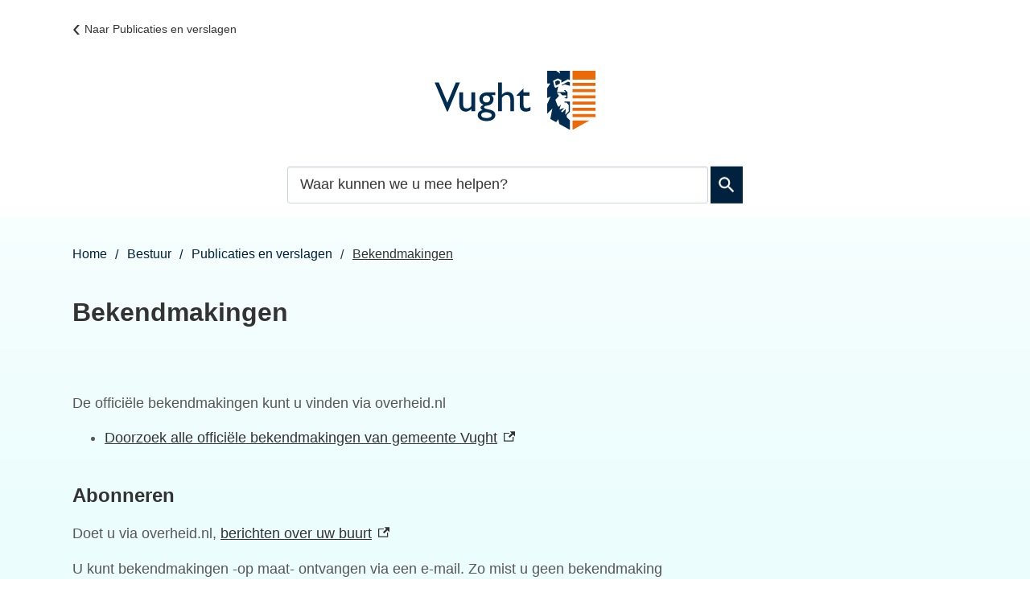

--- FILE ---
content_type: text/html; charset=utf-8
request_url: https://vught.nl/bekendmakingen
body_size: 17189
content:
<!DOCTYPE html><html lang="nl"><head><meta charSet="utf-8"/><meta name="viewport" content="width=device-width"/><link rel="shortcut icon" href="/images/favicon2fb0950ca362bb23.ico"/><title>Bekendmakingen | Gemeente Vught</title><meta name="description" content="Officiële bekendmakingen, abonneren berichten in mijn buurt"/><meta property="og:title" content="Bekendmakingen"/><meta property="og:type" content="Pagina"/><meta property="og:url" content="https://vught.nl/bekendmakingen"/><meta property="og:logo" content="https://vught.nl/images/logo499c3a86ccd819d9.svg"/><meta property="og:image:width" content="1280"/><meta property="og:image:height" content="670"/><meta property="og:site_name" content="Gemeente Vught"/><meta property="og:locale" content="nl"/><meta name="twitter:card" content="summary_large_image"/><meta name="twitter:title" content="Bekendmakingen"/><meta name="twitter:description" content="Officiële bekendmakingen, abonneren berichten in mijn buurt"/><script><!-- Google tag (gtag.js) --> <script async src="https://www.googletagmanager.com/gtag/js?id=G-6TSTV62TTF"> <script> window.dataLayer = window.dataLayer || []; function gtag(){dataLayer.push(arguments);} gtag('config', '<GA_MEASUREMENT_ID>', { 'anonymize_ip': true }); gtag('js', new Date()); gtag('config', 'G-6TSTV62TTF'); </script></script><meta name="next-head-count" content="7"/><link rel="preload" href="/_next/static/css/3a0523ecd1a05ffd.css" as="style"/><link rel="stylesheet" href="/_next/static/css/3a0523ecd1a05ffd.css" data-n-g=""/><noscript data-n-css=""></noscript><script defer="" nomodule="" src="/_next/static/chunks/polyfills-c67a75d1b6f99dc8.js"></script><script src="/_next/static/chunks/webpack-a4a8791b2b95ac3c.js" defer=""></script><script src="/_next/static/chunks/framework-4507e49ee810f60a.js" defer=""></script><script src="/_next/static/chunks/main-4eaf9c8f217ad8c1.js" defer=""></script><script src="/_next/static/chunks/pages/_app-b2db6e944769abf0.js" defer=""></script><script src="/_next/static/chunks/82718-1d748ac759eff948.js" defer=""></script><script src="/_next/static/chunks/pages/%5B...path%5D-e3338d8fa3fdaabf.js" defer=""></script><script src="/_next/static/50918a97/_buildManifest.js" defer=""></script><script src="/_next/static/50918a97/_ssgManifest.js" defer=""></script><style id="jss-server-side">html {
  font-size: 62.5%;
  box-sizing: border-box;
  -webkit-font-smoothing: antialiased;
  -moz-osx-font-smoothing: grayscale;
}
*, *::before, *::after {
  box-sizing: inherit;
}
strong, b {
  font-weight: 700;
}
body {
  color: #575756;
  margin: 0;
  font-size: 1.8rem;
  font-family: "DIN Next LT Pro", sans-serif;
  font-weight: normal;
  line-height: 1.71;
  letter-spacing: 0;
  background-size: cover;
  background-color: #fff;
  background-image: linear-gradient(180deg, #fff 0%, #ecfdfd 35%, #ecfdfd 100%);
  background-repeat: no-repeat;
  background-position: 50% 100%;
}
@media (max-width:767.95px) {
  body {
    font-size: 1.6rem;
  }
}
@media print {
  body {
    background-color: #fff;
  }
}
  body::backdrop {
    background-color: #fafafa;
  }
  fontFamily {
    0: ";
    1: R;
    2: o;
    3: b;
    4: o;
    5: t;
    6: o;
    7: ";
    8: ,;
    9:  ;
    10: ";
    11: H;
    12: e;
    13: l;
    14: v;
    15: e;
    16: t;
    17: i;
    18: c;
    19: a;
    20: ";
    21: ,;
    22:  ;
    23: ";
    24: A;
    25: r;
    26: i;
    27: a;
    28: l;
    29: ";
    30: ,;
    31:  ;
    32: s;
    33: a;
    34: n;
    35: s;
    36: -;
    37: s;
    38: e;
    39: r;
    40: i;
    41: f;
  }
  h1 {
    color: #333;
    font-size: 3.2rem;
    margin-top: 0;
    font-family: "DIN Next LT Pro", sans-serif;
    font-weight: 700;
    line-height: 1.25;
    margin-bottom: 1.5em;
    letter-spacing: 0;
  }
@media (max-width:767.95px) {
  h1 {
    font-size: 2.4rem;
    line-height: 1.25;
  }
}
  h2 {
    color: #333;
    font-size: 2.4rem;
    margin-top: 0;
    font-family: "DIN Next LT Pro", sans-serif;
    font-weight: 700;
    line-height: 1.71;
    margin-bottom: 1em;
    letter-spacing: 0;
  }
  h3 {
    color: #333;
    font-size: 2.1rem;
    margin-top: 1.5em;
    font-family: "DIN Next LT Pro", sans-serif;
    font-weight: 700;
    line-height: 1.71;
    margin-bottom: 0.5em;
    letter-spacing: 0;
  }
  h4 {
    color: #00223e;
    margin-top: 1.5em;
    font-family: "DIN Next LT Pro", sans-serif;
    font-weight: 700;
    line-height: 1.71;
    margin-bottom: 0.5em;
    letter-spacing: 0;
  }
  h5 {
    color: #00223e;
    font-size: 1.6rem;
    margin-top: 0.5em;
    font-family: "DIN Next LT Pro", sans-serif;
    font-weight: 700;
    line-height: 1.71;
    margin-bottom: 1.5em;
    letter-spacing: 0;
  }
  h6 {
    color: #00223e;
    font-size: 1.6rem;
    margin-top: 0.5em;
    font-family: "DIN Next LT Pro", sans-serif;
    font-weight: 700;
    line-height: 1.71;
    margin-bottom: 1.5em;
    letter-spacing: 0;
  }
  subtitle1 {
    color: #333;
    font-size: 2.4rem;
    font-family: "DIN Next LT Pro", sans-serif;
    font-weight: normal;
    line-height: 1.71;
    letter-spacing: 0;
  }
  subtitle2 {
    font-size: 1.5rem;
    font-family: "DIN Next LT Pro", sans-serif;
    font-weight: normal;
    line-height: 2rem;
    letter-spacing: 0;
  }
  body1 {
    color: grey;
    font-size: 1.8rem;
    font-family: "DIN Next LT Pro", sans-serif;
    font-weight: normal;
    line-height: 1.71;
    letter-spacing: 0;
  }
  body2 {
    color: #575756;
    font-size: 1.8rem;
    font-family: "DIN Next LT Pro", sans-serif;
    font-weight: normal;
    line-height: 1.71;
    letter-spacing: 0;
  }
@media (max-width:767.95px) {
  body2 {
    font-size: 1.6rem;
  }
}
  button {
    font-size: 2.1rem;
    font-weight: 400;
    line-height: 1.71;
    letter-spacing: 0;
    text-transform: none;
  }
  caption {
    font-size: 0.8571428571428571rem;
    font-family: "Roboto", "Helvetica", "Arial", sans-serif;
    font-weight: 400;
    line-height: 1.66;
    letter-spacing: 0.03333em;
  }
  overline {
    font-size: 0.8571428571428571rem;
    font-family: "Roboto", "Helvetica", "Arial", sans-serif;
    font-weight: 400;
    line-height: 2.66;
    letter-spacing: 0.08333em;
    text-transform: uppercase;
  }
@font-face {
  font-family: "Open Sans";
  font-style: normal;
  font-weight: 400;
  font-stretch: 100%;
  font-display: swap;
  src: url('/fonts/open-sans-v26-latin-regular82fd58537a22e18c.woff2') format('woff2'),
        url('/fonts/open-sans-v26-latin-regularaa02e5998153a7ac.woff') format('woff'); ;
}
@font-face {
  font-family: "Open Sans";
  font-style: italic;
  font-weight: 400;
  font-stretch: 100%;
  font-display: swap;
  src: url('/fonts/open-sans-v26-latin-italicf6249c6067786d9d.woff2') format('woff2'),
        url('/fonts/open-sans-v26-latin-italic9acf5e63e76651f0.woff') format('woff'); ;
}
@font-face {
  font-family: "Open Sans";
  font-style: normal;
  font-weight: 600;
  font-stretch: 100%;
  font-display: swap;
  src: url('/fonts/open-sans-v26-latin-60077ab1371e21c2870.woff2') format('woff2'),
        url('/fonts/open-sans-v26-latin-600e664a7a763f6dba4.woff') format('woff');
}
@font-face {
  font-family: "Open Sans";
  font-style: Italic;
  font-weight: 600;
  font-stretch: 100%;
  font-display: swap;
  src: url('/fonts/open-sans-v26-latin-600italica058a1e69dca0894.woff2') format('woff2'),
        url('/fonts/open-sans-v26-latin-600italiccaa434bd859c25ef.woff') format('woff');
}
@font-face {
  font-family: "Open Sans";
  font-style: normal;
  font-weight: 700;
  font-stretch: 100%;
  font-display: swap;
  src: url('/fonts/open-sans-v26-latin-700b912b613c6155da9.woff2') format('woff2'),
        url('/fonts/open-sans-v26-latin-700055d9f07c895be2b.woff') format('woff');
}
@font-face {
  font-family: "Open Sans";
  font-style: italic;
  font-weight: 700;
  font-stretch: 100%;
  font-display: swap;
  src: url('/fonts/open-sans-v26-latin-700italica94b9cc9137fdde2.woff2') format('woff2'),
        url('/fonts/open-sans-v26-latin-700italicc87f5cc3013c9121.woff') format('woff');
}
@media (prefers-color-scheme: dark) {
  body {
    background-color: #fff !important;
  }
}
  .visually-hidden {
    clip: rect(0 0 0 0);
    width: 1px;
    border: 0;
    height: 1px;
    margin: -1px;
    overflow: hidden;
    position: absolute;
    word-wrap: normal;
    white-space: nowrap;
  }
  p {
    margin: 0;
  }
  a, .component-richtext a.MuiLink-underlineHover {
    color: #333;
    text-decoration: underline;
  }
  ul, ol {
    margin-top: 0;
  }
  ul li::marker, ol li::marker {
    color: #00223e;
    font-weight: 600;
  }
  ol + *, p + *, ul + * , table + * , .scrollbox + *  {
    margin-top: 13.5px;
    margin-bottom: 0;
  }
  .retain-text {
    max-width: 768px;
  }
  table {
    width: 100%;
    border-spacing: 0;
    border-collapse: collapse;
  }
  table caption {
    font-size: 18px;
    text-align: start;
  }
  table tr {
    border-bottom: 1px solid #e8e8e8;
  }
  footer table tr {
    border-width: 0;
  }
  table th {
    padding: 8px;
    text-align: start;
    font-weight: 600;
    line-height: 1.5;
    vertical-align: top;
  }
  table td {
    padding: 8px;
    text-align: start;
    line-height: 1.5;
    vertical-align: top;
  }
  table thead a {
    text-decoration: underline;
  }
  table tbody a {
    color: #00223e;
  }
  table tbody a:link, table tbody a:visited, table tbody a:active {
    color: #00223e;
  }
  table tbody a.active:focus, table tbody a.active:hover, table tbody a:focus, table tbody a:hover {
    color: #00223e;
    text-decoration: underline;
    text-decoration-color: #e3962a;
  }
  table thead a.active:focus, table thead a.active:hover, table thead a:focus, table thead a:hover {
    color: #333;
    text-decoration: underline;
  }
  table tr:last-child {
    border-width: 0;
  }
  table tr th:first-child, table tr td:first-child {
    padding-left: 0 !important;
  }
  table tr th:last-child, table tr td:last-child {
    padding-right: 0 !important;
  }
  .text__highlight {
    padding: 10px;
    background-color: #f5f5f5;
    border-inline-start: solid 4px #00223e;
  }
  .text__attention {
    padding: 10px 10px 10px 50px;
    position: relative;
    background-color: #f5f5f5;
  }
  .text__attention::before {
    top: 3px;
    left: 3px;
    color: #00223e;
    width: 30px;
    height: 30px;
    content: "!";
    display: flex;
    position: absolute;
    align-items: center;
    font-weight: 700;
    justify-content: center;
    background-color: #fff;
    margin-inline-end: 15px;
  }
  .skip-link-focus {
    clip: rect(0 0 0 0);
    width: 1px;
    height: 1px;
    overflow: hidden;
    position: absolute;
    clip-path: inset(50%);
    white-space: nowrap;
  }
  .skip-link {
    top: 0;
    left: 20px;
    border: 3px solid #00223e;
    display: flex;
    padding: 10px;
    z-index: 999;
    position: fixed;
    transform: translateY(-101%);
    align-items: center;
    justify-content: center;
    background-color: #fff;
  }
  .skip-link:focus {
    transform: translateY(20px);
  }
  .description {
    font-size: 1.6rem;
  }
@media only screen and (max-width: 420px) {
  h1, h2, h3 {
    hyphens: auto;
  }
}
  body.path-webform header.content-header {
    display: none;
  }
  pxToRem {
    0: N;
    1: a;
    2: N;
    3: r;
    4: e;
    5: m;
  }
  round {  }
  .MuiSvgIcon-root {
    fill: currentColor;
    width: 1em;
    height: 1em;
    display: inline-block;
    font-size: 1.5rem;
    transition: fill 200ms cubic-bezier(0.4, 0, 0.2, 1) 0ms;
    flex-shrink: 0;
    user-select: none;
  }
  .MuiSvgIcon-colorPrimary {
    color: #00223e;
  }
  .MuiSvgIcon-colorSecondary {
    color: #e3962a;
  }
  .MuiSvgIcon-colorAction {
    color: rgba(0, 0, 0, 0.54);
  }
  .MuiSvgIcon-colorError {
    color: #bb0000;
  }
  .MuiSvgIcon-colorDisabled {
    color: rgba(0, 0, 0, 0.26);
  }
  .MuiSvgIcon-fontSizeInherit {
    font-size: inherit;
  }
  .MuiSvgIcon-fontSizeSmall {
    font-size: 1.25rem;
  }
  .MuiSvgIcon-fontSizeLarge {
    font-size: 2.1875rem;
  }
  .MuiButtonBase-root {
    color: inherit;
    border: 0;
    cursor: pointer;
    margin: 0;
    display: inline-flex;
    outline: 0;
    padding: 0;
    position: relative;
    align-items: center;
    user-select: none;
    border-radius: 0;
    vertical-align: middle;
    -moz-appearance: none;
    justify-content: center;
    text-decoration: none;
    background-color: transparent;
    -webkit-appearance: none;
    -webkit-tap-highlight-color: transparent;
  }
  .MuiButtonBase-root::-moz-focus-inner {
    border-style: none;
  }
  .MuiButtonBase-root.Mui-disabled {
    cursor: default;
    pointer-events: none;
  }
@media print {
  .MuiButtonBase-root {
    color-adjust: exact;
  }
}

  .jss19 {
    display: flex;
    flex-grow: 1;
    flex-direction: row;
    justify-content: space-between;
  }
  .jss20 {  }
  .jss41 {  }
  .jss46 {  }
  .jss52 {
    width: 100%;
  }
  .jss53 {  }
  .jss71 {  }
  .jss98 {  }
  .MuiTypography-root {
    margin: 0;
  }
  .MuiTypography-body2 {
    color: #575756;
    font-size: 1.8rem;
    font-family: "DIN Next LT Pro", sans-serif;
    font-weight: normal;
    line-height: 1.71;
    letter-spacing: 0;
  }
@media (max-width:767.95px) {
  .MuiTypography-body2 {
    font-size: 1.6rem;
  }
}
  .MuiTypography-body1 {
    color: grey;
    font-size: 1.8rem;
    font-family: "DIN Next LT Pro", sans-serif;
    font-weight: normal;
    line-height: 1.71;
    letter-spacing: 0;
  }
  .MuiTypography-caption {
    font-size: 0.75rem;
    font-family: "Roboto", "Helvetica", "Arial", sans-serif;
    font-weight: 400;
    line-height: 1.66;
    letter-spacing: 0.03333em;
  }
  .MuiTypography-button {
    font-size: 2.1rem;
    font-family: "Roboto", "Helvetica", "Arial", sans-serif;
    font-weight: 400;
    line-height: 1.71;
    letter-spacing: 0;
    text-transform: none;
  }
  .MuiTypography-h1 {
    color: #333;
    font-size: 3.2rem;
    margin-top: 0;
    font-family: "DIN Next LT Pro", sans-serif;
    font-weight: 700;
    line-height: 1.25;
    margin-bottom: 1.5em;
    letter-spacing: 0;
  }
@media (max-width:767.95px) {
  .MuiTypography-h1 {
    font-size: 2.4rem;
    line-height: 1.25;
  }
}
  .MuiTypography-h2 {
    color: #333;
    font-size: 2.4rem;
    margin-top: 0;
    font-family: "DIN Next LT Pro", sans-serif;
    font-weight: 700;
    line-height: 1.71;
    margin-bottom: 1em;
    letter-spacing: 0;
  }
  .MuiTypography-h3 {
    color: #333;
    font-size: 2.1rem;
    margin-top: 1.5em;
    font-family: "DIN Next LT Pro", sans-serif;
    font-weight: 700;
    line-height: 1.71;
    margin-bottom: 0.5em;
    letter-spacing: 0;
  }
  .MuiTypography-h4 {
    color: #00223e;
    font-size: 2.125rem;
    margin-top: 1.5em;
    font-family: "DIN Next LT Pro", sans-serif;
    font-weight: 700;
    line-height: 1.71;
    margin-bottom: 0.5em;
    letter-spacing: 0;
  }
  .MuiTypography-h5 {
    color: #00223e;
    font-size: 1.6rem;
    margin-top: 0.5em;
    font-family: "DIN Next LT Pro", sans-serif;
    font-weight: 700;
    line-height: 1.71;
    margin-bottom: 1.5em;
    letter-spacing: 0;
  }
  .MuiTypography-h6 {
    color: #00223e;
    font-size: 1.6rem;
    margin-top: 0.5em;
    font-family: "DIN Next LT Pro", sans-serif;
    font-weight: 700;
    line-height: 1.71;
    margin-bottom: 1.5em;
    letter-spacing: 0;
  }
  .MuiTypography-subtitle1 {
    color: #333;
    font-size: 2.4rem;
    font-family: "DIN Next LT Pro", sans-serif;
    font-weight: normal;
    line-height: 1.71;
    letter-spacing: 0;
  }
  .MuiTypography-subtitle2 {
    font-size: 1.5rem;
    font-family: "DIN Next LT Pro", sans-serif;
    font-weight: normal;
    line-height: 2rem;
    letter-spacing: 0;
  }
  .MuiTypography-overline {
    font-size: 0.75rem;
    font-family: "Roboto", "Helvetica", "Arial", sans-serif;
    font-weight: 400;
    line-height: 2.66;
    letter-spacing: 0.08333em;
    text-transform: uppercase;
  }
  .MuiTypography-srOnly {
    width: 1px;
    height: 1px;
    overflow: hidden;
    position: absolute;
  }
  .MuiTypography-alignLeft {
    text-align: left;
  }
  .MuiTypography-alignCenter {
    text-align: center;
  }
  .MuiTypography-alignRight {
    text-align: right;
  }
  .MuiTypography-alignJustify {
    text-align: justify;
  }
  .MuiTypography-noWrap {
    overflow: hidden;
    white-space: nowrap;
    text-overflow: ellipsis;
  }
  .MuiTypography-gutterBottom {
    margin-bottom: 0.35em;
  }
  .MuiTypography-paragraph {
    margin-bottom: 16px;
  }
  .MuiTypography-colorInherit {
    color: inherit;
  }
  .MuiTypography-colorPrimary {
    color: #00223e;
  }
  .MuiTypography-colorSecondary {
    color: #e3962a;
  }
  .MuiTypography-colorTextPrimary {
    color: #575756;
  }
  .MuiTypography-colorTextSecondary {
    color: #333;
  }
  .MuiTypography-colorError {
    color: #bb0000;
  }
  .MuiTypography-displayInline {
    display: inline;
  }
  .MuiTypography-displayBlock {
    display: block;
  }
  .MuiButton-root {
    color: #575756;
    padding: 6px 16px;
    font-size: 2.1rem;
    min-width: 64px;
    box-sizing: border-box;
    transition: background-color 250ms cubic-bezier(0.4, 0, 0.2, 1) 0ms,box-shadow 250ms cubic-bezier(0.4, 0, 0.2, 1) 0ms,border 250ms cubic-bezier(0.4, 0, 0.2, 1) 0ms;
    font-family: "Roboto", "Helvetica", "Arial", sans-serif;
    font-weight: 400;
    line-height: 1.71;
    border-radius: 4px;
    letter-spacing: 0;
    text-transform: none;
  }
  .MuiButton-root:hover {
    text-decoration: none;
    background-color: rgba(87, 87, 86, 0.04);
  }
  .MuiButton-root.Mui-disabled {
    color: rgba(0, 0, 0, 0.26);
  }
@media (hover: none) {
  .MuiButton-root:hover {
    background-color: transparent;
  }
}
  .MuiButton-root:hover.Mui-disabled {
    background-color: transparent;
  }
  .MuiButton-label {
    width: 100%;
    display: inherit;
    align-items: inherit;
    justify-content: inherit;
  }
  .MuiButton-text {
    padding: 6px 8px;
  }
  .MuiButton-textPrimary {
    color: #00223e;
  }
  .MuiButton-textPrimary:hover {
    background-color: rgba(0, 34, 62, 0.04);
  }
@media (hover: none) {
  .MuiButton-textPrimary:hover {
    background-color: transparent;
  }
}
  .MuiButton-textSecondary {
    color: #e3962a;
  }
  .MuiButton-textSecondary:hover {
    background-color: rgba(227, 150, 42, 0.04);
  }
@media (hover: none) {
  .MuiButton-textSecondary:hover {
    background-color: transparent;
  }
}
  .MuiButton-outlined {
    border: 1px solid rgba(0, 0, 0, 0.23);
    padding: 5px 15px;
  }
  .MuiButton-outlined.Mui-disabled {
    border: 1px solid rgba(0, 0, 0, 0.12);
  }
  .MuiButton-outlinedPrimary {
    color: #00223e;
    border: 1px solid rgba(0, 34, 62, 0.5);
  }
  .MuiButton-outlinedPrimary:hover {
    border: 1px solid #00223e;
    background-color: rgba(0, 34, 62, 0.04);
  }
@media (hover: none) {
  .MuiButton-outlinedPrimary:hover {
    background-color: transparent;
  }
}
  .MuiButton-outlinedSecondary {
    color: #e3962a;
    border: 1px solid rgba(227, 150, 42, 0.5);
  }
  .MuiButton-outlinedSecondary:hover {
    border: 1px solid #e3962a;
    background-color: rgba(227, 150, 42, 0.04);
  }
  .MuiButton-outlinedSecondary.Mui-disabled {
    border: 1px solid rgba(0, 0, 0, 0.26);
  }
@media (hover: none) {
  .MuiButton-outlinedSecondary:hover {
    background-color: transparent;
  }
}
  .MuiButton-contained {
    color: rgba(0, 0, 0, 0.87);
    box-shadow: 0px 3px 1px -2px rgba(0,0,0,0.2),0px 2px 2px 0px rgba(0,0,0,0.14),0px 1px 5px 0px rgba(0,0,0,0.12);
    background-color: #e8e8e8;
  }
  .MuiButton-contained:hover {
    box-shadow: 0px 2px 4px -1px rgba(0,0,0,0.2),0px 4px 5px 0px rgba(0,0,0,0.14),0px 1px 10px 0px rgba(0,0,0,0.12);
    background-color: #d5d5d5;
  }
  .MuiButton-contained.Mui-focusVisible {
    box-shadow: 0px 3px 5px -1px rgba(0,0,0,0.2),0px 6px 10px 0px rgba(0,0,0,0.14),0px 1px 18px 0px rgba(0,0,0,0.12);
  }
  .MuiButton-contained:active {
    box-shadow: 0px 5px 5px -3px rgba(0,0,0,0.2),0px 8px 10px 1px rgba(0,0,0,0.14),0px 3px 14px 2px rgba(0,0,0,0.12);
  }
  .MuiButton-contained.Mui-disabled {
    color: rgba(0, 0, 0, 0.26);
    box-shadow: none;
    background-color: rgba(0, 0, 0, 0.12);
  }
@media (hover: none) {
  .MuiButton-contained:hover {
    box-shadow: 0px 3px 1px -2px rgba(0,0,0,0.2),0px 2px 2px 0px rgba(0,0,0,0.14),0px 1px 5px 0px rgba(0,0,0,0.12);
    background-color: #e8e8e8;
  }
}
  .MuiButton-contained:hover.Mui-disabled {
    background-color: rgba(0, 0, 0, 0.12);
  }
  .MuiButton-containedPrimary {
    color: #f7f7f7;
    background-color: #00223e;
  }
  .MuiButton-containedPrimary:hover {
    background-color: rgb(0, 23, 43);
  }
@media (hover: none) {
  .MuiButton-containedPrimary:hover {
    background-color: #00223e;
  }
}
  .MuiButton-containedSecondary {
    color: rgba(0, 0, 0, 0.87);
    background-color: #e3962a;
  }
  .MuiButton-containedSecondary:hover {
    background-color: rgb(158, 105, 29);
  }
@media (hover: none) {
  .MuiButton-containedSecondary:hover {
    background-color: #e3962a;
  }
}
  .MuiButton-disableElevation {
    box-shadow: none;
  }
  .MuiButton-disableElevation:hover {
    box-shadow: none;
  }
  .MuiButton-disableElevation.Mui-focusVisible {
    box-shadow: none;
  }
  .MuiButton-disableElevation:active {
    box-shadow: none;
  }
  .MuiButton-disableElevation.Mui-disabled {
    box-shadow: none;
  }
  .MuiButton-colorInherit {
    color: inherit;
    border-color: currentColor;
  }
  .MuiButton-textSizeSmall {
    padding: 4px 5px;
    font-size: 0.8125rem;
  }
  .MuiButton-textSizeLarge {
    padding: 8px 11px;
    font-size: 0.9375rem;
  }
  .MuiButton-outlinedSizeSmall {
    padding: 3px 9px;
    font-size: 0.8125rem;
  }
  .MuiButton-outlinedSizeLarge {
    padding: 7px 21px;
    font-size: 0.9375rem;
  }
  .MuiButton-containedSizeSmall {
    padding: 4px 10px;
    font-size: 0.8125rem;
  }
  .MuiButton-containedSizeLarge {
    padding: 8px 22px;
    font-size: 0.9375rem;
  }
  .MuiButton-fullWidth {
    width: 100%;
  }
  .MuiButton-startIcon {
    display: inherit;
    margin-left: -4px;
    margin-right: 8px;
  }
  .MuiButton-startIcon.MuiButton-iconSizeSmall {
    margin-left: -2px;
  }
  .MuiButton-endIcon {
    display: inherit;
    margin-left: 8px;
    margin-right: -4px;
  }
  .MuiButton-endIcon.MuiButton-iconSizeSmall {
    margin-right: -2px;
  }
  .MuiButton-iconSizeSmall > *:first-child {
    font-size: 18px;
  }
  .MuiButton-iconSizeMedium > *:first-child {
    font-size: 20px;
  }
  .MuiButton-iconSizeLarge > *:first-child {
    font-size: 22px;
  }
  .MuiContainer-root {
    width: 100%;
    display: block;
    box-sizing: border-box;
    margin-left: auto;
    margin-right: auto;
    padding-left: 16px;
    padding-right: 16px;
  }
@media (min-width:768px) {
  .MuiContainer-root {
    padding-left: 24px;
    padding-right: 24px;
  }
}
  .MuiContainer-disableGutters {
    padding-left: 0;
    padding-right: 0;
  }
@media (min-width:420px) {
  .MuiContainer-fixed {
    max-width: 420px;
  }
}
@media (min-width:768px) {
  .MuiContainer-fixed {
    max-width: 768px;
  }
}
@media (min-width:960px) {
  .MuiContainer-fixed {
    max-width: 960px;
  }
}
@media (min-width:1280px) {
  .MuiContainer-fixed {
    max-width: 1280px;
  }
}
@media (min-width:1920px) {
  .MuiContainer-fixed {
    max-width: 1920px;
  }
}
@media (min-width:420px) {
  .MuiContainer-maxWidthXs {
    max-width: 444px;
  }
}
@media (min-width:768px) {
  .MuiContainer-maxWidthSm {
    max-width: 768px;
  }
}
@media (min-width:960px) {
  .MuiContainer-maxWidthMd {
    max-width: 960px;
  }
}
@media (min-width:1280px) {
  .MuiContainer-maxWidthLg {
    max-width: 1280px;
  }
}
@media (min-width:1920px) {
  .MuiContainer-maxWidthXl {
    max-width: 1920px;
  }
}
@keyframes mui-auto-fill {}
@keyframes mui-auto-fill-cancel {}
  .MuiInputBase-root {
    color: #575756;
    cursor: text;
    display: inline-flex;
    position: relative;
    font-size: 1.8rem;
    box-sizing: border-box;
    align-items: center;
    font-family: "DIN Next LT Pro", sans-serif;
    font-weight: normal;
    line-height: 1.1876em;
    letter-spacing: 0;
  }
  .MuiInputBase-root.Mui-disabled {
    color: rgba(0, 0, 0, 0.38);
    cursor: default;
  }
  .MuiInputBase-multiline {
    padding: 6px 0 7px;
  }
  .MuiInputBase-multiline.MuiInputBase-marginDense {
    padding-top: 3px;
  }
  .MuiInputBase-fullWidth {
    width: 100%;
  }
  .MuiInputBase-input {
    font: inherit;
    color: currentColor;
    width: 100%;
    border: 0;
    height: 1.1876em;
    margin: 0;
    display: block;
    padding: 6px 0 7px;
    min-width: 0;
    background: none;
    box-sizing: content-box;
    animation-name: mui-auto-fill-cancel;
    letter-spacing: inherit;
    animation-duration: 10ms;
    -webkit-tap-highlight-color: transparent;
  }
  .MuiInputBase-input::-webkit-input-placeholder {
    color: currentColor;
    opacity: 0.42;
    transition: opacity 200ms cubic-bezier(0.4, 0, 0.2, 1) 0ms;
  }
  .MuiInputBase-input::-moz-placeholder {
    color: currentColor;
    opacity: 0.42;
    transition: opacity 200ms cubic-bezier(0.4, 0, 0.2, 1) 0ms;
  }
  .MuiInputBase-input:-ms-input-placeholder {
    color: currentColor;
    opacity: 0.42;
    transition: opacity 200ms cubic-bezier(0.4, 0, 0.2, 1) 0ms;
  }
  .MuiInputBase-input::-ms-input-placeholder {
    color: currentColor;
    opacity: 0.42;
    transition: opacity 200ms cubic-bezier(0.4, 0, 0.2, 1) 0ms;
  }
  .MuiInputBase-input:focus {
    outline: 0;
  }
  .MuiInputBase-input:invalid {
    box-shadow: none;
  }
  .MuiInputBase-input::-webkit-search-decoration {
    -webkit-appearance: none;
  }
  .MuiInputBase-input.Mui-disabled {
    opacity: 1;
  }
  .MuiInputBase-input:-webkit-autofill {
    animation-name: mui-auto-fill;
    animation-duration: 5000s;
  }
  label[data-shrink=false] + .MuiInputBase-formControl .MuiInputBase-input::-webkit-input-placeholder {
    opacity: 0 !important;
  }
  label[data-shrink=false] + .MuiInputBase-formControl .MuiInputBase-input::-moz-placeholder {
    opacity: 0 !important;
  }
  label[data-shrink=false] + .MuiInputBase-formControl .MuiInputBase-input:-ms-input-placeholder {
    opacity: 0 !important;
  }
  label[data-shrink=false] + .MuiInputBase-formControl .MuiInputBase-input::-ms-input-placeholder {
    opacity: 0 !important;
  }
  label[data-shrink=false] + .MuiInputBase-formControl .MuiInputBase-input:focus::-webkit-input-placeholder {
    opacity: 0.42;
  }
  label[data-shrink=false] + .MuiInputBase-formControl .MuiInputBase-input:focus::-moz-placeholder {
    opacity: 0.42;
  }
  label[data-shrink=false] + .MuiInputBase-formControl .MuiInputBase-input:focus:-ms-input-placeholder {
    opacity: 0.42;
  }
  label[data-shrink=false] + .MuiInputBase-formControl .MuiInputBase-input:focus::-ms-input-placeholder {
    opacity: 0.42;
  }
  .MuiInputBase-inputMarginDense {
    padding-top: 3px;
  }
  .MuiInputBase-inputMultiline {
    height: auto;
    resize: none;
    padding: 0;
  }
  .MuiInputBase-inputTypeSearch {
    -moz-appearance: textfield;
    -webkit-appearance: textfield;
  }
  .MuiFormControl-root {
    border: 0;
    margin: 0;
    display: inline-flex;
    padding: 0;
    position: relative;
    min-width: 0;
    flex-direction: column;
    vertical-align: top;
  }
  .MuiFormControl-marginNormal {
    margin-top: 16px;
    margin-bottom: 8px;
  }
  .MuiFormControl-marginDense {
    margin-top: 8px;
    margin-bottom: 4px;
  }
  .MuiFormControl-fullWidth {
    width: 100%;
  }
  .MuiFormLabel-root {
    color: grey;
    padding: 0;
    font-size: 1.8rem;
    font-family: "DIN Next LT Pro", sans-serif;
    font-weight: normal;
    line-height: 1;
    letter-spacing: 0;
  }
  .MuiFormLabel-root.Mui-focused {
    color: #00223e;
  }
  .MuiFormLabel-root.Mui-disabled {
    color: rgba(0, 0, 0, 0.38);
  }
  .MuiFormLabel-root.Mui-error {
    color: #bb0000;
  }
  .MuiFormLabel-colorSecondary.Mui-focused {
    color: #e3962a;
  }
  .MuiFormLabel-asterisk.Mui-error {
    color: #bb0000;
  }
  .MuiGrid-container {
    width: 100%;
    display: flex;
    flex-wrap: wrap;
    box-sizing: border-box;
  }
  .MuiGrid-item {
    margin: 0;
    box-sizing: border-box;
  }
  .MuiGrid-zeroMinWidth {
    min-width: 0;
  }
  .MuiGrid-direction-xs-column {
    flex-direction: column;
  }
  .MuiGrid-direction-xs-column-reverse {
    flex-direction: column-reverse;
  }
  .MuiGrid-direction-xs-row-reverse {
    flex-direction: row-reverse;
  }
  .MuiGrid-wrap-xs-nowrap {
    flex-wrap: nowrap;
  }
  .MuiGrid-wrap-xs-wrap-reverse {
    flex-wrap: wrap-reverse;
  }
  .MuiGrid-align-items-xs-center {
    align-items: center;
  }
  .MuiGrid-align-items-xs-flex-start {
    align-items: flex-start;
  }
  .MuiGrid-align-items-xs-flex-end {
    align-items: flex-end;
  }
  .MuiGrid-align-items-xs-baseline {
    align-items: baseline;
  }
  .MuiGrid-align-content-xs-center {
    align-content: center;
  }
  .MuiGrid-align-content-xs-flex-start {
    align-content: flex-start;
  }
  .MuiGrid-align-content-xs-flex-end {
    align-content: flex-end;
  }
  .MuiGrid-align-content-xs-space-between {
    align-content: space-between;
  }
  .MuiGrid-align-content-xs-space-around {
    align-content: space-around;
  }
  .MuiGrid-justify-content-xs-center {
    justify-content: center;
  }
  .MuiGrid-justify-content-xs-flex-end {
    justify-content: flex-end;
  }
  .MuiGrid-justify-content-xs-space-between {
    justify-content: space-between;
  }
  .MuiGrid-justify-content-xs-space-around {
    justify-content: space-around;
  }
  .MuiGrid-justify-content-xs-space-evenly {
    justify-content: space-evenly;
  }
  .MuiGrid-spacing-xs-1 {
    width: calc(100% + 8px);
    margin: -4px;
  }
  .MuiGrid-spacing-xs-1 > .MuiGrid-item {
    padding: 4px;
  }
  .MuiGrid-spacing-xs-2 {
    width: calc(100% + 16px);
    margin: -8px;
  }
  .MuiGrid-spacing-xs-2 > .MuiGrid-item {
    padding: 8px;
  }
  .MuiGrid-spacing-xs-3 {
    width: calc(100% + 24px);
    margin: -12px;
  }
  .MuiGrid-spacing-xs-3 > .MuiGrid-item {
    padding: 12px;
  }
  .MuiGrid-spacing-xs-4 {
    width: calc(100% + 32px);
    margin: -16px;
  }
  .MuiGrid-spacing-xs-4 > .MuiGrid-item {
    padding: 16px;
  }
  .MuiGrid-spacing-xs-5 {
    width: calc(100% + 40px);
    margin: -20px;
  }
  .MuiGrid-spacing-xs-5 > .MuiGrid-item {
    padding: 20px;
  }
  .MuiGrid-spacing-xs-6 {
    width: calc(100% + 48px);
    margin: -24px;
  }
  .MuiGrid-spacing-xs-6 > .MuiGrid-item {
    padding: 24px;
  }
  .MuiGrid-spacing-xs-7 {
    width: calc(100% + 56px);
    margin: -28px;
  }
  .MuiGrid-spacing-xs-7 > .MuiGrid-item {
    padding: 28px;
  }
  .MuiGrid-spacing-xs-8 {
    width: calc(100% + 64px);
    margin: -32px;
  }
  .MuiGrid-spacing-xs-8 > .MuiGrid-item {
    padding: 32px;
  }
  .MuiGrid-spacing-xs-9 {
    width: calc(100% + 72px);
    margin: -36px;
  }
  .MuiGrid-spacing-xs-9 > .MuiGrid-item {
    padding: 36px;
  }
  .MuiGrid-spacing-xs-10 {
    width: calc(100% + 80px);
    margin: -40px;
  }
  .MuiGrid-spacing-xs-10 > .MuiGrid-item {
    padding: 40px;
  }
  .MuiGrid-grid-xs-auto {
    flex-grow: 0;
    max-width: none;
    flex-basis: auto;
  }
  .MuiGrid-grid-xs-true {
    flex-grow: 1;
    max-width: 100%;
    flex-basis: 0;
  }
  .MuiGrid-grid-xs-1 {
    flex-grow: 0;
    max-width: 8.333333%;
    flex-basis: 8.333333%;
  }
  .MuiGrid-grid-xs-2 {
    flex-grow: 0;
    max-width: 16.666667%;
    flex-basis: 16.666667%;
  }
  .MuiGrid-grid-xs-3 {
    flex-grow: 0;
    max-width: 25%;
    flex-basis: 25%;
  }
  .MuiGrid-grid-xs-4 {
    flex-grow: 0;
    max-width: 33.333333%;
    flex-basis: 33.333333%;
  }
  .MuiGrid-grid-xs-5 {
    flex-grow: 0;
    max-width: 41.666667%;
    flex-basis: 41.666667%;
  }
  .MuiGrid-grid-xs-6 {
    flex-grow: 0;
    max-width: 50%;
    flex-basis: 50%;
  }
  .MuiGrid-grid-xs-7 {
    flex-grow: 0;
    max-width: 58.333333%;
    flex-basis: 58.333333%;
  }
  .MuiGrid-grid-xs-8 {
    flex-grow: 0;
    max-width: 66.666667%;
    flex-basis: 66.666667%;
  }
  .MuiGrid-grid-xs-9 {
    flex-grow: 0;
    max-width: 75%;
    flex-basis: 75%;
  }
  .MuiGrid-grid-xs-10 {
    flex-grow: 0;
    max-width: 83.333333%;
    flex-basis: 83.333333%;
  }
  .MuiGrid-grid-xs-11 {
    flex-grow: 0;
    max-width: 91.666667%;
    flex-basis: 91.666667%;
  }
  .MuiGrid-grid-xs-12 {
    flex-grow: 0;
    max-width: 100%;
    flex-basis: 100%;
  }
@media (min-width:768px) {
  .MuiGrid-grid-sm-auto {
    flex-grow: 0;
    max-width: none;
    flex-basis: auto;
  }
  .MuiGrid-grid-sm-true {
    flex-grow: 1;
    max-width: 100%;
    flex-basis: 0;
  }
  .MuiGrid-grid-sm-1 {
    flex-grow: 0;
    max-width: 8.333333%;
    flex-basis: 8.333333%;
  }
  .MuiGrid-grid-sm-2 {
    flex-grow: 0;
    max-width: 16.666667%;
    flex-basis: 16.666667%;
  }
  .MuiGrid-grid-sm-3 {
    flex-grow: 0;
    max-width: 25%;
    flex-basis: 25%;
  }
  .MuiGrid-grid-sm-4 {
    flex-grow: 0;
    max-width: 33.333333%;
    flex-basis: 33.333333%;
  }
  .MuiGrid-grid-sm-5 {
    flex-grow: 0;
    max-width: 41.666667%;
    flex-basis: 41.666667%;
  }
  .MuiGrid-grid-sm-6 {
    flex-grow: 0;
    max-width: 50%;
    flex-basis: 50%;
  }
  .MuiGrid-grid-sm-7 {
    flex-grow: 0;
    max-width: 58.333333%;
    flex-basis: 58.333333%;
  }
  .MuiGrid-grid-sm-8 {
    flex-grow: 0;
    max-width: 66.666667%;
    flex-basis: 66.666667%;
  }
  .MuiGrid-grid-sm-9 {
    flex-grow: 0;
    max-width: 75%;
    flex-basis: 75%;
  }
  .MuiGrid-grid-sm-10 {
    flex-grow: 0;
    max-width: 83.333333%;
    flex-basis: 83.333333%;
  }
  .MuiGrid-grid-sm-11 {
    flex-grow: 0;
    max-width: 91.666667%;
    flex-basis: 91.666667%;
  }
  .MuiGrid-grid-sm-12 {
    flex-grow: 0;
    max-width: 100%;
    flex-basis: 100%;
  }
}
@media (min-width:960px) {
  .MuiGrid-grid-md-auto {
    flex-grow: 0;
    max-width: none;
    flex-basis: auto;
  }
  .MuiGrid-grid-md-true {
    flex-grow: 1;
    max-width: 100%;
    flex-basis: 0;
  }
  .MuiGrid-grid-md-1 {
    flex-grow: 0;
    max-width: 8.333333%;
    flex-basis: 8.333333%;
  }
  .MuiGrid-grid-md-2 {
    flex-grow: 0;
    max-width: 16.666667%;
    flex-basis: 16.666667%;
  }
  .MuiGrid-grid-md-3 {
    flex-grow: 0;
    max-width: 25%;
    flex-basis: 25%;
  }
  .MuiGrid-grid-md-4 {
    flex-grow: 0;
    max-width: 33.333333%;
    flex-basis: 33.333333%;
  }
  .MuiGrid-grid-md-5 {
    flex-grow: 0;
    max-width: 41.666667%;
    flex-basis: 41.666667%;
  }
  .MuiGrid-grid-md-6 {
    flex-grow: 0;
    max-width: 50%;
    flex-basis: 50%;
  }
  .MuiGrid-grid-md-7 {
    flex-grow: 0;
    max-width: 58.333333%;
    flex-basis: 58.333333%;
  }
  .MuiGrid-grid-md-8 {
    flex-grow: 0;
    max-width: 66.666667%;
    flex-basis: 66.666667%;
  }
  .MuiGrid-grid-md-9 {
    flex-grow: 0;
    max-width: 75%;
    flex-basis: 75%;
  }
  .MuiGrid-grid-md-10 {
    flex-grow: 0;
    max-width: 83.333333%;
    flex-basis: 83.333333%;
  }
  .MuiGrid-grid-md-11 {
    flex-grow: 0;
    max-width: 91.666667%;
    flex-basis: 91.666667%;
  }
  .MuiGrid-grid-md-12 {
    flex-grow: 0;
    max-width: 100%;
    flex-basis: 100%;
  }
}
@media (min-width:1280px) {
  .MuiGrid-grid-lg-auto {
    flex-grow: 0;
    max-width: none;
    flex-basis: auto;
  }
  .MuiGrid-grid-lg-true {
    flex-grow: 1;
    max-width: 100%;
    flex-basis: 0;
  }
  .MuiGrid-grid-lg-1 {
    flex-grow: 0;
    max-width: 8.333333%;
    flex-basis: 8.333333%;
  }
  .MuiGrid-grid-lg-2 {
    flex-grow: 0;
    max-width: 16.666667%;
    flex-basis: 16.666667%;
  }
  .MuiGrid-grid-lg-3 {
    flex-grow: 0;
    max-width: 25%;
    flex-basis: 25%;
  }
  .MuiGrid-grid-lg-4 {
    flex-grow: 0;
    max-width: 33.333333%;
    flex-basis: 33.333333%;
  }
  .MuiGrid-grid-lg-5 {
    flex-grow: 0;
    max-width: 41.666667%;
    flex-basis: 41.666667%;
  }
  .MuiGrid-grid-lg-6 {
    flex-grow: 0;
    max-width: 50%;
    flex-basis: 50%;
  }
  .MuiGrid-grid-lg-7 {
    flex-grow: 0;
    max-width: 58.333333%;
    flex-basis: 58.333333%;
  }
  .MuiGrid-grid-lg-8 {
    flex-grow: 0;
    max-width: 66.666667%;
    flex-basis: 66.666667%;
  }
  .MuiGrid-grid-lg-9 {
    flex-grow: 0;
    max-width: 75%;
    flex-basis: 75%;
  }
  .MuiGrid-grid-lg-10 {
    flex-grow: 0;
    max-width: 83.333333%;
    flex-basis: 83.333333%;
  }
  .MuiGrid-grid-lg-11 {
    flex-grow: 0;
    max-width: 91.666667%;
    flex-basis: 91.666667%;
  }
  .MuiGrid-grid-lg-12 {
    flex-grow: 0;
    max-width: 100%;
    flex-basis: 100%;
  }
}
@media (min-width:1920px) {
  .MuiGrid-grid-xl-auto {
    flex-grow: 0;
    max-width: none;
    flex-basis: auto;
  }
  .MuiGrid-grid-xl-true {
    flex-grow: 1;
    max-width: 100%;
    flex-basis: 0;
  }
  .MuiGrid-grid-xl-1 {
    flex-grow: 0;
    max-width: 8.333333%;
    flex-basis: 8.333333%;
  }
  .MuiGrid-grid-xl-2 {
    flex-grow: 0;
    max-width: 16.666667%;
    flex-basis: 16.666667%;
  }
  .MuiGrid-grid-xl-3 {
    flex-grow: 0;
    max-width: 25%;
    flex-basis: 25%;
  }
  .MuiGrid-grid-xl-4 {
    flex-grow: 0;
    max-width: 33.333333%;
    flex-basis: 33.333333%;
  }
  .MuiGrid-grid-xl-5 {
    flex-grow: 0;
    max-width: 41.666667%;
    flex-basis: 41.666667%;
  }
  .MuiGrid-grid-xl-6 {
    flex-grow: 0;
    max-width: 50%;
    flex-basis: 50%;
  }
  .MuiGrid-grid-xl-7 {
    flex-grow: 0;
    max-width: 58.333333%;
    flex-basis: 58.333333%;
  }
  .MuiGrid-grid-xl-8 {
    flex-grow: 0;
    max-width: 66.666667%;
    flex-basis: 66.666667%;
  }
  .MuiGrid-grid-xl-9 {
    flex-grow: 0;
    max-width: 75%;
    flex-basis: 75%;
  }
  .MuiGrid-grid-xl-10 {
    flex-grow: 0;
    max-width: 83.333333%;
    flex-basis: 83.333333%;
  }
  .MuiGrid-grid-xl-11 {
    flex-grow: 0;
    max-width: 91.666667%;
    flex-basis: 91.666667%;
  }
  .MuiGrid-grid-xl-12 {
    flex-grow: 0;
    max-width: 100%;
    flex-basis: 100%;
  }
}
  .MuiInput-root {
    position: relative;
  }
  label + .MuiInput-formControl {
    margin-top: 16px;
  }
  .MuiInput-colorSecondary.MuiInput-underline:after {
    border-bottom-color: #e3962a;
  }
  .MuiInput-underline:after {
    left: 0;
    right: 0;
    bottom: 0;
    content: "";
    position: absolute;
    transform: scaleX(0);
    transition: transform 200ms cubic-bezier(0.0, 0, 0.2, 1) 0ms;
    border-bottom: 2px solid #00223e;
    pointer-events: none;
  }
  .MuiInput-underline.Mui-focused:after {
    transform: scaleX(1);
  }
  .MuiInput-underline.Mui-error:after {
    transform: scaleX(1);
    border-bottom-color: #bb0000;
  }
  .MuiInput-underline:before {
    left: 0;
    right: 0;
    bottom: 0;
    content: "\00a0";
    position: absolute;
    transition: border-bottom-color 200ms cubic-bezier(0.4, 0, 0.2, 1) 0ms;
    border-bottom: 1px solid rgba(0, 0, 0, 0.42);
    pointer-events: none;
  }
  .MuiInput-underline:hover:not(.Mui-disabled):before {
    border-bottom: 2px solid #575756;
  }
  .MuiInput-underline.Mui-disabled:before {
    border-bottom-style: dotted;
  }
@media (hover: none) {
  .MuiInput-underline:hover:not(.Mui-disabled):before {
    border-bottom: 1px solid rgba(0, 0, 0, 0.42);
  }
}
  .MuiInputLabel-root {
    display: block;
    transform-origin: top left;
  }
  .MuiInputLabel-formControl {
    top: 0;
    left: 0;
    position: absolute;
    transform: translate(0, 24px) scale(1);
  }
  .MuiInputLabel-marginDense {
    transform: translate(0, 21px) scale(1);
  }
  .MuiInputLabel-shrink {
    transform: translate(0, 1.5px) scale(0.75);
    transform-origin: top left;
  }
  .MuiInputLabel-animated {
    transition: color 200ms cubic-bezier(0.0, 0, 0.2, 1) 0ms,transform 200ms cubic-bezier(0.0, 0, 0.2, 1) 0ms;
  }
  .MuiInputLabel-filled {
    z-index: 1;
    transform: translate(12px, 20px) scale(1);
    pointer-events: none;
  }
  .MuiInputLabel-filled.MuiInputLabel-marginDense {
    transform: translate(12px, 17px) scale(1);
  }
  .MuiInputLabel-filled.MuiInputLabel-shrink {
    transform: translate(12px, 10px) scale(0.75);
  }
  .MuiInputLabel-filled.MuiInputLabel-shrink.MuiInputLabel-marginDense {
    transform: translate(12px, 7px) scale(0.75);
  }
  .MuiInputLabel-outlined {
    z-index: 1;
    transform: translate(14px, 20px) scale(1);
    pointer-events: none;
  }
  .MuiInputLabel-outlined.MuiInputLabel-marginDense {
    transform: translate(14px, 12px) scale(1);
  }
  .MuiInputLabel-outlined.MuiInputLabel-shrink {
    transform: translate(14px, -6px) scale(0.75);
  }
  .MuiLink-underlineNone {
    text-decoration: none;
  }
  .MuiLink-underlineHover {
    text-decoration: none;
  }
  .MuiLink-underlineHover:hover {
    text-decoration: underline;
  }
  .MuiLink-underlineAlways {
    text-decoration: underline;
  }
  .MuiLink-button {
    border: 0;
    cursor: pointer;
    margin: 0;
    outline: 0;
    padding: 0;
    position: relative;
    user-select: none;
    border-radius: 0;
    vertical-align: middle;
    -moz-appearance: none;
    background-color: transparent;
    -webkit-appearance: none;
    -webkit-tap-highlight-color: transparent;
  }
  .MuiLink-button::-moz-focus-inner {
    border-style: none;
  }
  .MuiLink-button.Mui-focusVisible {
    outline: auto;
  }
  .MuiList-root {
    margin: 0;
    padding: 0;
    position: relative;
    list-style: none;
  }
  .MuiList-padding {
    padding-top: 8px;
    padding-bottom: 8px;
  }
  .MuiList-subheader {
    padding-top: 0;
  }
  .MuiListItem-root {
    width: 100%;
    display: flex;
    position: relative;
    box-sizing: border-box;
    text-align: left;
    align-items: center;
    padding-top: 8px;
    padding-bottom: 8px;
    justify-content: flex-start;
    text-decoration: none;
  }
  .MuiListItem-root.Mui-focusVisible {
    background-color: rgba(0, 0, 0, 0.08);
  }
  .MuiListItem-root.Mui-selected, .MuiListItem-root.Mui-selected:hover {
    background-color: rgba(0, 0, 0, 0.08);
  }
  .MuiListItem-root.Mui-disabled {
    opacity: 0.5;
  }
  .MuiListItem-container {
    position: relative;
  }
  .MuiListItem-dense {
    padding-top: 4px;
    padding-bottom: 4px;
  }
  .MuiListItem-alignItemsFlexStart {
    align-items: flex-start;
  }
  .MuiListItem-divider {
    border-bottom: 1px solid rgba(0, 0, 0, 0.12);
    background-clip: padding-box;
  }
  .MuiListItem-gutters {
    padding-left: 16px;
    padding-right: 16px;
  }
  .MuiListItem-button {
    transition: background-color 150ms cubic-bezier(0.4, 0, 0.2, 1) 0ms;
  }
  .MuiListItem-button:hover {
    text-decoration: none;
    background-color: rgba(0, 0, 0, 0.04);
  }
@media (hover: none) {
  .MuiListItem-button:hover {
    background-color: transparent;
  }
}
  .MuiListItem-secondaryAction {
    padding-right: 48px;
  }
  .MuiToolbar-root {
    display: flex;
    position: relative;
    align-items: center;
  }
  .MuiToolbar-gutters {
    padding-left: 16px;
    padding-right: 16px;
  }
@media (min-width:768px) {
  .MuiToolbar-gutters {
    padding-left: 24px;
    padding-right: 24px;
  }
}
  .MuiToolbar-regular {
    min-height: 56px;
  }
@media (min-width:420px) and (orientation: landscape) {
  .MuiToolbar-regular {
    min-height: 48px;
  }
}
@media (min-width:768px) {
  .MuiToolbar-regular {
    min-height: 64px;
  }
}
  .MuiToolbar-dense {
    min-height: 48px;
  }

  .MuiAutocomplete-root.Mui-focused .MuiAutocomplete-clearIndicatorDirty {
    visibility: visible;
  }
@media (pointer: fine) {
  .MuiAutocomplete-root:hover .MuiAutocomplete-clearIndicatorDirty {
    visibility: visible;
  }
}
  .MuiAutocomplete-fullWidth {
    width: 100%;
  }
  .MuiAutocomplete-tag {
    margin: 3px;
    max-width: calc(100% - 6px);
  }
  .MuiAutocomplete-tagSizeSmall {
    margin: 2px;
    max-width: calc(100% - 4px);
  }
  .MuiAutocomplete-inputRoot {
    flex-wrap: wrap;
  }
  .MuiAutocomplete-hasPopupIcon .MuiAutocomplete-inputRoot, .MuiAutocomplete-hasClearIcon .MuiAutocomplete-inputRoot {
    padding-right: 30px;
  }
  .MuiAutocomplete-hasPopupIcon.MuiAutocomplete-hasClearIcon .MuiAutocomplete-inputRoot {
    padding-right: 56px;
  }
  .MuiAutocomplete-inputRoot .MuiAutocomplete-input {
    width: 0;
    min-width: 30px;
  }
  .MuiAutocomplete-inputRoot[class*="MuiInput-root"] {
    padding-bottom: 1px;
  }
  .MuiAutocomplete-inputRoot[class*="MuiOutlinedInput-root"] {
    padding: 9px;
  }
  .MuiAutocomplete-inputRoot[class*="MuiOutlinedInput-root"][class*="MuiOutlinedInput-marginDense"] {
    padding: 6px;
  }
  .MuiAutocomplete-inputRoot[class*="MuiFilledInput-root"] {
    padding-top: 19px;
    padding-left: 8px;
  }
  .MuiAutocomplete-inputRoot[class*="MuiFilledInput-root"][class*="MuiFilledInput-marginDense"] {
    padding-bottom: 1px;
  }
  .MuiAutocomplete-inputRoot[class*="MuiFilledInput-root"][class*="MuiFilledInput-marginDense"] .MuiAutocomplete-input {
    padding: 4.5px 4px;
  }
  .MuiAutocomplete-hasPopupIcon .MuiAutocomplete-inputRoot[class*="MuiFilledInput-root"], .MuiAutocomplete-hasClearIcon .MuiAutocomplete-inputRoot[class*="MuiFilledInput-root"] {
    padding-right: 39px;
  }
  .MuiAutocomplete-hasPopupIcon.MuiAutocomplete-hasClearIcon .MuiAutocomplete-inputRoot[class*="MuiFilledInput-root"] {
    padding-right: 65px;
  }
  .MuiAutocomplete-inputRoot[class*="MuiFilledInput-root"] .MuiAutocomplete-input {
    padding: 9px 4px;
  }
  .MuiAutocomplete-inputRoot[class*="MuiFilledInput-root"] .MuiAutocomplete-endAdornment {
    right: 9px;
  }
  .MuiAutocomplete-inputRoot[class*="MuiOutlinedInput-root"][class*="MuiOutlinedInput-marginDense"] .MuiAutocomplete-input {
    padding: 4.5px 4px;
  }
  .MuiAutocomplete-hasPopupIcon .MuiAutocomplete-inputRoot[class*="MuiOutlinedInput-root"], .MuiAutocomplete-hasClearIcon .MuiAutocomplete-inputRoot[class*="MuiOutlinedInput-root"] {
    padding-right: 39px;
  }
  .MuiAutocomplete-hasPopupIcon.MuiAutocomplete-hasClearIcon .MuiAutocomplete-inputRoot[class*="MuiOutlinedInput-root"] {
    padding-right: 65px;
  }
  .MuiAutocomplete-inputRoot[class*="MuiOutlinedInput-root"] .MuiAutocomplete-input {
    padding: 9.5px 4px;
  }
  .MuiAutocomplete-inputRoot[class*="MuiOutlinedInput-root"] .MuiAutocomplete-input:first-child {
    padding-left: 6px;
  }
  .MuiAutocomplete-inputRoot[class*="MuiOutlinedInput-root"] .MuiAutocomplete-endAdornment {
    right: 9px;
  }
  .MuiAutocomplete-inputRoot[class*="MuiInput-root"][class*="MuiInput-marginDense"] .MuiAutocomplete-input {
    padding: 4px 4px 5px;
  }
  .MuiAutocomplete-inputRoot[class*="MuiInput-root"][class*="MuiInput-marginDense"] .MuiAutocomplete-input:first-child {
    padding: 3px 0 6px;
  }
  .MuiAutocomplete-inputRoot[class*="MuiInput-root"] .MuiAutocomplete-input {
    padding: 4px;
  }
  .MuiAutocomplete-inputRoot[class*="MuiInput-root"] .MuiAutocomplete-input:first-child {
    padding: 6px 0;
  }
  .MuiAutocomplete-input {
    opacity: 0;
    flex-grow: 1;
    text-overflow: ellipsis;
  }
  .MuiAutocomplete-inputFocused {
    opacity: 1;
  }
  .MuiAutocomplete-endAdornment {
    top: calc(50% - 14px);
    right: 0;
    position: absolute;
  }
  .MuiAutocomplete-clearIndicator {
    padding: 4px;
    visibility: hidden;
    margin-right: -2px;
  }
  .MuiAutocomplete-popupIndicator {
    padding: 2px;
    margin-right: -2px;
  }
  .MuiAutocomplete-popupIndicatorOpen {
    transform: rotate(180deg);
  }
  .MuiAutocomplete-popper {
    z-index: 1300;
  }
  .MuiAutocomplete-popperDisablePortal {
    position: absolute;
  }
  .MuiAutocomplete-paper {
    color: grey;
    margin: 4px 0;
    overflow: hidden;
    font-size: 1.8rem;
    font-family: "DIN Next LT Pro", sans-serif;
    font-weight: normal;
    line-height: 1.71;
    letter-spacing: 0;
  }
  .MuiAutocomplete-listbox {
    margin: 0;
    padding: 8px 0;
    overflow: auto;
    list-style: none;
    max-height: 40vh;
  }
  .MuiAutocomplete-loading {
    color: #333;
    padding: 14px 16px;
  }
  .MuiAutocomplete-noOptions {
    color: #333;
    padding: 14px 16px;
  }
  .MuiAutocomplete-option {
    cursor: pointer;
    display: flex;
    outline: 0;
    box-sizing: border-box;
    min-height: 48px;
    align-items: center;
    padding-top: 6px;
    padding-left: 16px;
    padding-right: 16px;
    padding-bottom: 6px;
    justify-content: flex-start;
    -webkit-tap-highlight-color: transparent;
  }
@media (min-width:768px) {
  .MuiAutocomplete-option {
    min-height: auto;
  }
}
  .MuiAutocomplete-option[aria-selected="true"] {
    background-color: rgba(0, 0, 0, 0.08);
  }
  .MuiAutocomplete-option[data-focus="true"] {
    background-color: rgba(0, 0, 0, 0.04);
  }
  .MuiAutocomplete-option:active {
    background-color: rgba(0, 0, 0, 0.08);
  }
  .MuiAutocomplete-option[aria-disabled="true"] {
    opacity: 0.38;
    pointer-events: none;
  }
  .MuiAutocomplete-groupLabel {
    top: -8px;
    background-color: #fff;
  }
  .MuiAutocomplete-groupUl {
    padding: 0;
  }
  .MuiAutocomplete-groupUl .MuiAutocomplete-option {
    padding-left: 24px;
  }

  .jss21.MuiLink-root:has(svg.external-link-icon) {
    align-items: center;
  }
  .jss21 svg.external-link-icon {
    font-size: 0.857em;
    min-width: unset !important;
    margin-top: -2px;
    margin-inline-start: 0.5em;
  }
  .jss21 .external-link-container {
    margin: 0;
  }
  .jss75 {
    max-width: 768px;
    overflow-wrap: break-word;
  }
  .jss75 .external-link-icon {
    width: 1em;
    font-size: 0.857em;
    max-width: 14px;
    min-width: unset !important;
    margin-left: 0.5em;
  }
  .jss75 .scrollbox {
    overflow: auto;
    max-width: 100%;
    background-size: 20px 100%, 20px 100%, 10px 100%, 10px 100%;
    background-color: #fff;
    background-image: linear-gradient(to right, #fff, #fff),linear-gradient(to right, #fff, #fff), linear-gradient(to right, rgba(0,0,0,.25), rgba(255,255,255,0)),linear-gradient(to left, rgba(0,0,0,.25), rgba(255,255,255,0));
    background-repeat: no-repeat;
    background-position: left center, right center, left center, right center;
    background-attachment: local, local, scroll, scroll;
  }
  .jss75 h2, .jss75 h3 {
    margin: 1.5em 0 .5em;
  }
  .jss75 ul:last-child, .jss75 ol:last-child {
    margin-bottom: 0;
  }
  .jss75 h2:first-child, .jss75 h3:first-child {
    margin-top: 0;
  }
  .jss18 {
    width: 100%;
    margin: 0 auto;
    max-width: 1100px;
    padding-left: 20px;
    padding-right: 20px;
  }
@media (min-width:768px) {
  .jss18 {
    max-width: 768px;
  }
}
@media (min-width:992px) {
  .jss18 {
    max-width: 992px;
  }
}
@media (min-width:1200px) {
  .jss18 {
    max-width: 1140px;
  }
}
  .jss72.grid-image-update-order .grid-item-image {
    order: -1;
  }
  .jss72 .box  {
    position: relative;
  }
  .jss54 {
    width: 100%;
    margin: 0px auto;
    padding: 10px 0;
  }
@media (min-width:960px) {
  .jss54 {
    padding: 20px 0 80px;
  }
}
  .jss54 .MuiFormLabel-root {
    clip: rect(1px,1px,1px,1px);
    height: 1px;
    overflow: hidden;
    position: absolute!important;
  }
  .jss54 .MuiFormLabel-root + .MuiInput-formControl {
    margin-top: 0;
  }
  .jss55 {
    width: 100%;
  }
  .jss56 {
    padding: 0;
    max-height: 520px;
  }
  .jss58 {
    cursor: pointer;
    margin: 1px;
    padding: 19px;
    border-bottom: 1px solid #ccd5dd;
  }
  .jss58[data-focus="true"] {
    margin: 2px;
    outline: 2px solid #00223e;
    padding: 18px;
  }
  .jss59 {
    color: #333;
    display: flex;
    z-index: 2;
    position: relative;
    flex-wrap: wrap;
    font-size: 21px;
    font-weight: 600;
    line-height: 1.25;
    margin-bottom: 0;
  }
  .jss59 svg {
    width: 1.8em;
    height: 1.8em;
  }
  .jss60 {
    z-index: 2;
    position: relative;
    font-size: 14px;
    font-weight: 400;
    line-height: 1.71;
  }
  .jss61 {
    padding: 0;
  }
  .jss61 a {
    color: #fff;
    display: block;
    padding: 15px 30px;
    font-size: 21px;
    background: #00223e;
    font-weight: 400;
    line-height: 1;
    border-radius: 4px;
  }
  .jss61 a:hover {
    color: #222;
    background: #d4d1df;
  }
  .jss62 {
    margin: 0 5px;
    z-index: 2;
    position: relative;
  }
  .jss62:before {
    top: 1px;
    left: -3px;
    right: -3px;
    height: 1.3em;
    content: "";
    z-index: -1;
    position: absolute;
    background-color: #dddde4;
  }
  .jss63 {
    color: #333;
    width: 100%;
    border: 1px solid #ccd5dd;
    margin: 0 auto;
    display: block;
    padding: 0;
    font-size: 18px;
    box-shadow: inset 0 1px 1px rgb(0 0 0 / 8%);
    transition: border-color .15s ease-in-out,box-shadow .15s ease-in-out;
    line-height: 1.5;
    border-radius: 3px;
    background-color: #fff;
  }
  .jss63 input::placeholder {
    color: #333;
    opacity: 1;
  }
  .jss63 input:focus {
    outline: revert;
  }
  .jss63 .MuiInput-root {
    border: none;
  }
  .jss63 .MuiAutocomplete-inputRoot[class*="MuiInput-root"] .MuiAutocomplete-input:first-child {
    padding: 11px 150px 11px 15px;
  }
@media (max-width:959.95px) {
  .jss63 .MuiAutocomplete-inputRoot[class*="MuiInput-root"] .MuiAutocomplete-input:first-child {
    padding: 11px 15px;
    font-size: 16px;
  }
}
  .jss63 .MuiInput-root:before {
    display: none;
  }
  .jss63 .MuiInput-root:after {
    display: none;
  }
  .jss64 {
    color: #ffffff;
    padding: 6px 8px;
    min-width: 2.625rem;
    line-height: 1.5rem;
    margin-left: 0.25rem;
    text-indent: -999999em;
    border-width: 0;
    border-radius: 0;
    background-color: #00223e;
  }
  .jss64:focus {
    outline: revert;
  }
  .jss64:hover, .jss64:focus {
    color: #333333;
    background-color: #e3962a;
  }
  .jss64 .MuiButton-endIcon {
    margin: 0;
  }
  .jss64 .MuiButton-endIcon svg {
    font-size: 26px;
  }
  .jss47 {
    overflow: hidden;
    position: relative;
    min-height: 80px;
    background-color: #fff;
  }
  .jss47 > div:not(.search-container) {
    height: 100%;
  }
  .jss47 div.search-container {
    margin: 0 auto;
    max-width: 586px;
  }
  .jss47 img {
    width: 100%;
    display: block;
    object-fit: cover;
  }
  .jss47 > span {
    aspect-ratio: 3/2;
  }
@media (min-width:768px) {
  .jss47 > span {
    aspect-ratio: 5/2;
  }
}
@media (min-width:960px) {
  .jss47 > span {
    aspect-ratio: 17/4;
  }
}
@media (max-width:767.95px) {
  .jss47 {
    min-height: 80px;
  }
}
  .jss48 {
    display: none;
  }
  .jss49 {
    top: 50%;
    left: 50%;
    height: auto;
    padding: 10px;
    position: absolute;
    transform: translate3d(-50%, -50%, 0);
  }
@media (max-width:767.95px) {
  .jss49 {
    padding: 0 10px;
  }
}
  .jss49 form {
    display: flex;
    padding: 10px 0;
    justify-content: space-between;
  }
  .jss51 {
    max-width: 768px;
    margin-left: auto;
    margin-right: auto;
  }
@media (max-width:767.95px) {
  .jss51 {
    padding-left: 20px;
    padding-right: 20px;
  }
}
  .jss87 {
    display: inline-block;
  }
@media (max-width:959.95px) {
  .open .jss87 .jss94:focus-within, .open .jss87 .jss94:focus-visible {
    outline: -webkit-focus-ring-color auto 2px;
    border-radius: 2px;
    outline-style: solid !important;
  }
}
  .jss89 {
    display: none;
  }
  .jss90 {
    grid-row: 1/2;
    grid-column: 1/2;
  }
@media (max-width:959.95px) {
  .jss90 {
    order: 2;
  }
  .jss90 .jss92 {
    flex-direction: column;
    justify-content: flex-start;
  }
  .jss90 .jss93 {
    padding-left: 0;
  }
}
  .jss90 .jss93 + li:before {
    width: 2px;
    height: 16px;
    margin: 0 10px 0 -8px;
    content: "";
    display: inline-block;
    align-self: center;
    background-color: #e8e8e8;
  }
  .jss90 .jss94 {
    color: #00223e;
    padding: 0;
    font-size: 1.8rem;
    min-width: auto;
    background: none;
    font-family: "Roboto", "Helvetica", "Arial", sans-serif;
    font-weight: 400;
    line-height: 1.66;
    letter-spacing: 0.03333em;
  }
  .jss90 .jss94:hover {
    background: none;
    text-decoration: underline;
  }
@media (max-width:959.95px) {
  .jss90 .jss94:before {
    content: "\2192";
    margin-right: 0.5rem;
  }
}
  .jss90 .jss93 a {
    padding: 5px 0;
  }
  .jss90 .jss93.active a {
    text-decoration: underline;
  }
@media (max-width:959.95px) {
  .jss90 .jss93 + li:before {
    display: none;
  }
}
  .jss92 {
    display: flex;
    padding: 0;
  }
  .jss93 {
    color: #ff0000;
    width: auto;
    padding-block: 0;
  }
  .jss93:first-child {
    padding-inline-start: 0;
  }
  .jss93:last-child {
    padding-inline-end: 0;
  }
  .jss94 {
    display: flex;
  }
  .jss96 {
    flex-direction: row;
    justify-content: flex-start;
  }
  .jss97 {
    padding-inline: 8px;
  }
  .jss70 {
    width: 0.8em;
    height: 0.8em;
    display: none;
    margin-right: 0.3em;
  }
  .jss42 {
    order: -2;
    display: none;
    align-self: flex-end;
    margin-top: -10px;
    margin-right: 10px;
    margin-bottom: 20px;
  }
@media (min-width:768px) and (max-width:959.95px) {
  .jss42 {
    margin-top: 0;
    margin-right: 20px;
    margin-bottom: -30px;
  }
}
@media (min-width:768px) {
  .jss42 {
    margin-top: 0;
    margin-bottom: -50px;
  }
}
  .hero-has-menu .jss42 {
    align-self: auto;
  }
  .jss42:empty {
    display: none;
  }
@media (max-width:1279.95px) {
  .hero-has-menu .jss42 {
    order: 3;
    display: flex;
    margin-block-end: 20px;
  }
}
@media (min-width:960px) {
  .hero-has-menu .jss42 {
    order: -2;
    grid-row: 1/2;
    grid-column: 2/3;
  }
}
  .jss43 {
    margin: 0;
    display: flex;
    padding: 0;
    justify-content: flex-end;
  }
@media (min-width:768px) {
  .jss43 {
    padding: 0 0 0 20px;
    margin-top: -10px;
    justify-content: flex-end;
  }
}
@media (min-width:960px) {
  .jss43 {
    padding: 0 20px;
  }
}
  .hero-has-menu .jss43 {
    margin-top: 20px;
    justify-content: flex-end;
  }
@media (min-width:960px) {
  .hero-has-menu .jss43 {
    margin-top: 0px;
    margin-left: 20px;
    padding-right: 0px !important;
  }
}
@media (max-width:959.95px) {
  .hero-has-menu .jss43 {
    margin-top: 20px;
    padding-left: 0;
  }
}
  .jss44 {
    width: auto;
  }
@media (max-width:959.95px) {
  .jss44 {
    padding: 0;
  }
}
  .jss44 + .jss44 {
    margin-left: 10px;
  }
  .hero-has-menu .jss44 {
    padding: 0;
  }
  .hero-has-menu .jss44:last-of-type:not(.active) a {
    margin-right: -8px;
  }
  .jss45 {
    color: #575756;
    display: inline-block;
    padding: 2.5px 10px;
    text-decoration: none;
  }
@media (max-width:959.95px) {
  .jss45 {
    font-size: 1.3rem;
  }
}
  .jss45:hover {
    text-decoration: underline;
  }
  .jss45:hover, .active .jss45 {
    color: #333;
    border-radius: 0;
    background-color: #e3962a;
  }
  .jss67 {
    width: 100%;
    height: 29px;
    margin: 30px auto 0;
    padding: 0;
    max-width: 1100px;
  }
  .jss67 .rs-player-loadindicator {
    height: 3px !important;
  }
@media (max-width:1279.95px) {
  .jss67 {
    padding: 0 20px;
  }
}
  .jss68 {
    z-index: 1;
    margin-bottom: 0;
  }
  .jss68 .rsbtn_play {
    float: left;
    border: 1px solid #677077;
    height: 2.17em;
    display: inline-block;
    z-index: 0;
    position: relative;
    background: #f6f9fc;
    box-sizing: inherit;
    line-height: 1;
    border-radius: 2px;
  }
  .jss68 .rsbtn .rsbtn_play .rsbtn_left .rsbtn_text span {
    padding-left: 0;
    padding-right: 0;
  }
  .jss68 .rsbtn_tooltoggle {
    top: 50%;
    left: 0;
    color: #333;
    width: 1.8em;
    border: 1px solid #677077;
    height: 50%;
    margin: 0;
    display: block!important;
    outline: 0;
    padding: 0;
    z-index: 1;
    position: absolute;
    background: #f6f9fc;
    box-sizing: border-box;
    text-align: center;
    font-weight: 400;
    line-height: 10px;
    border-radius: 0;
    text-transform: none;
    text-decoration: none;
  }
  .jss76 {
    padding: 80px 0;
    overflow: hidden;
    box-shadow: none;
    background-color: #fff;
    border-top-width: 0;
  }
  .jss76 .scrollbox {
    background-color: transparent !important;
    background-image: none !important;
  }
  .jss76 table tr th, .jss76 table tr td {
    padding: 4px;
  }
  .jss76 h2:first-of-type {
    margin-top: 0;
  }
  .jss76 h2 {
    font-size: 2.1rem;
    line-height: 1.25;
    margin-bottom: 20px;
  }
  .jss76 ul {
    margin-top: 18px;
    padding-left: 18px;
  }
  .jss76 a {
    color: #00223e;
    text-decoration: underline;
  }
  .jss76 table a, .jss76 table a.MuiLink-underlineHover {
    color: #00223e !important;
    text-decoration: underline !important;
  }
  .jss76 table a:hover, .jss76 table a.MuiLink-underlineHover:hover {
    text-decoration-color: #e3962a !important;
  }
  .jss76 a:hover {
    text-decoration-color: #e3962a;
  }
@media (max-width:767.95px) {
  .jss76 ul {
    margin-top: 16px;
  }
}
@media (max-width:767.95px) {
  .jss76 h2 {
    font-size: 1.8rem;
    line-height: 1.25;
  }
}
  .jss78 {
    width: 50%;
  }
@media (max-width:959.95px) {
  .jss78 {
    width: 100%;
  }
}
  .jss78:first-of-type {
    padding-right: 40px;
  }
  .jss78 > div:first-child {
    margin-top: 0;
    padding-top: 40px;
  }
  .jss78 > div:first-child > *:first-child {
    margin-top: 1.5em;
    padding-top: 0;
  }
  .jss79 {
    width: 100%;
    display: flex;
    flex-wrap: wrap;
    list-style: none;
    padding-left: 0 !important;
    flex-direction: column;
  }
  .jss80 a {
    text-decoration: none;
  }
  .jss80 a:hover {
    text-decoration: underline;
  }
  .jss81 {
    display: flex;
    align-items: center;
  }
  .jss81:hover {
    text-decoration: underline;
  }
  .jss81[href^="http://"]:after, .jss81[href^="https://"]:after {
    margin-left: 6px;
  }
  .jss82 {
    padding-left: 5px;
  }
  .jss83 {
    padding-top: 40px;
  }
  .jss84 {
    color: #666;
    display: flex;
    border-top: 1px solid undefined;
    margin-top: 100px;
    padding-top: 30px;
    justify-content: space-between;
  }
  .jss84 a {
    color: #666;
    text-decoration: unset;
  }
  .jss84 ul {
    padding-left: 0;
  }
  .jss84 a:hover {
    text-decoration: underline;
  }
  .jss85 nav {
    display: block;
  }
@media (max-width:959.95px) {
  .jss85 nav ul {
    padding: 0 2rem;
    flex-wrap: wrap;
  }
  .jss85 nav li {
    padding: 0 0.8rem 0 0;
  }
}
  .jss86 {
    display: none;
  }
  .jss29 {
    margin-bottom: 0;
  }
  .jss29 span {
    display: inline-block;
    text-indent: -999em;
  }
  .jss30 {
    flex-direction: column;
  }
@media (max-width:959.95px) {
  .jss30 {
    align-items: flex-start;
  }
}
@media (max-width:959.95px) {
  .hero-has-menu .jss30 {
    min-height: unset;
  }
}
  .hero-has-menu .jss31 {
    display: grid;
    align-self: normal;
    grid-template-rows: 40px 1fr;
    grid-template-columns: 1fr auto;
  }
@media (max-width:959.95px) {
  .hero-has-menu .jss31 {
    top: 129px;
    left: 0;
    width: 100%;
    height: 100dvh;
    display: none;
    padding: 40px 16px 0 16px;
    z-index: 101;
    position: fixed;
    justify-content: flex-end;
    background-color: #f5f5f5;
  }
  .hero-has-menu .jss31.open {
    height: calc(100dvh - 129px);
    display: flex;
    overflow-y: scroll;
    justify-content: normal;
    overscroll-behavior: contain;
  }
@media (max-width:767.95px) {
  .hero-has-menu .jss31 {
    top: 119px;
  }
  .hero-has-menu .jss31.open {
    height: calc(100dvh - 119px);
  }
}
  .hero-has-menu .jss31.open::-webkit-scrollbar {
    display: none;
  }
  .hero-has-menu .jss31.open a {
    color: #575756;
  }
}
  .jss32 {
    width: 100%;
  }
  .jss33 {
    display: none;
  }
  .jss34 {
    width: 300px;
    margin: 0 auto;
    display: block;
    padding: 20px 0px;
    max-width: 200px;
  }
  .jss34 img {
    height: auto;
    max-width: 100%;
  }
@media (max-width:767.95px) {
  .jss34 {
    width: 200px;
    margin: 0;
    padding: 0 0 22px 0;
  }
}
  .jss34 a {
    display: block;
  }
@media (max-width:959.95px) {
  .jss34 {
    padding: 0;
    max-width: 150px;
  }
}
@media (min-width:960px) {
  .hero-has-menu .jss34 {
    order: 1;
  }
}
@media (max-width:959.95px) {
  .hero-has-menu .jss34 {
    padding: 10px 0 20px 0;
  }
}
  .hero-has-menu .jss34 h1 span {
    height: 0;
    display: block;
  }
  .hero-has-menu .jss34 img {
    height: auto;
    display: block;
    max-width: 100%;
  }
  .jss35 {
    display: none;
    min-height: 30px;
  }
@media (max-width:959.95px) {
  .jss35 {
    padding-top: 0;
  }
}
@media (min-width:768px) {
  .jss35 {
    display: flex;
  }
}
  .jss35 .breadcrumbs {
    padding-left: 0;
  }
  .jss35 a {
    color: #333;
  }
  .hero-has-menu .jss35 {
    display: block;
  }
@media (min-width:768px) {
  .hero-has-menu .jss35 {
    display: none;
  }
}
  .jss35 .breadcrumbs li {
    list-style: none;
  }
  .jss36 {
    display: none;
  }
  .hero-has-menu .jss36 {
    top: 0;
    left: 0;
    width: 100%;
    display: none;
    padding: 1rem 1rem 1rem 2rem;
    z-index: 102;
    position: fixed;
    background: #fff;
    box-shadow: none;
  }
@media (max-width:959.95px) {
  .hero-has-menu .jss36 {
    display: flex;
  }
}
  .mobile-menu-open .hero-has-menu .jss36 {
    box-shadow: 0 1px 3px rgb(0 0 0 / 20%);
    background-color: #fff;
    background-image: none;
  }
  .hero-has-menu .jss37 {
    background-color: transparent;
  }
  .jss37:focus {
    outline: revert;
  }
  .hero-has-menu .jss37:hover {
    background-color: transparent;
  }
  .hero-has-menu .jss38 {
    color: #00223e;
    font-size: 1.5rem;
    font-weight: bold;
    line-height: 1;
  }
  .jss22 {
    display: flex;
    flex-wrap: wrap;
    padding-left: 0;
    padding-block-end: 20px;
  }
@media (max-width:959.95px) {
  .jss22 {
    padding-block-end: 15px;
  }
}
  .has-highlighted-top-tasks .jss22 {
    transform: none;
    padding-bottom: 30px;
  }
  .jss22 svg {
    display: none;
  }
  .jss23 {
    display: none;
  }
@media (min-width:768px) {
  .jss23 {
    display: flex;
  }
}
  .jss24 {
    position: relative;
    list-style: none;
    padding-right: 10px;
  }
  .jss24:after {
    display: none;
  }
  .jss24:first-of-type a {
    padding-left: 0;
  }
  .jss24:first-of-type a:before {
    display: none;
  }
  .jss25 {
    position: relative;
    font-size: 1.6rem;
    line-height: 1.71;
    padding-left: 15px;
  }
  .jss25:before {
    top: 0;
    left: 0;
    content: "/";
    position: absolute;
    font-size: 1.6rem;
    font-weight: 400;
    line-height: 1.3;
  }
  .jss26 {
    position: relative;
    font-size: 1.4rem;
    line-height: 1.71;
    padding-left: 15px;
  }
  .jss26:before {
    top: 0;
    left: 0;
    content: "\2039";
    position: absolute;
    font-size: 30px;
    font-weight: 100;
    line-height: 1.3rem;
  }
  .jss27 {
    transform: rotate(180deg);
    margin-right: 5px;
  }
  .jss28 {
    position: relative;
    padding-right: 10px;
  }
  .jss6 {
    display: flex;
    padding: 20px 0 0;
    align-items: stretch;
    flex-direction: column;
    background-color: #fff;
  }
@media (max-width:959.95px) {
  .jss6 {
    padding: 20px 0;
  }
}
  .jss6 .jss11 {
    display: block;
  }
  .jss6.hero-has-menu {
    display: flex;
    padding: 0;
    position: relative;
    flex-direction: column;
  }
  .jss7 {
    margin-bottom: 0;
  }
  .jss7 span {
    display: inline-block;
    text-indent: -999em;
  }
  .jss8 {
    flex-direction: column;
  }
@media (max-width:959.95px) {
  .jss8 {
    align-items: flex-start;
  }
}
@media (max-width:959.95px) {
  .hero-has-menu .jss8 {
    min-height: unset;
  }
}
  .hero-has-menu .jss9 {
    display: grid;
    align-self: normal;
    grid-template-rows: 40px 1fr;
    grid-template-columns: 1fr auto;
  }
@media (max-width:959.95px) {
  .hero-has-menu .jss9 {
    top: 129px;
    left: 0;
    width: 100%;
    height: 100dvh;
    display: none;
    padding: 40px 16px 0 16px;
    z-index: 101;
    position: fixed;
    justify-content: flex-end;
    background-color: #f5f5f5;
  }
  .hero-has-menu .jss9.open {
    height: calc(100dvh - 129px);
    display: flex;
    overflow-y: scroll;
    justify-content: normal;
    overscroll-behavior: contain;
  }
@media (max-width:767.95px) {
  .hero-has-menu .jss9 {
    top: 119px;
  }
  .hero-has-menu .jss9.open {
    height: calc(100dvh - 119px);
  }
}
  .hero-has-menu .jss9.open::-webkit-scrollbar {
    display: none;
  }
  .hero-has-menu .jss9.open a {
    color: #575756;
  }
}
  .jss10 {
    width: 100%;
  }
  .jss11 {
    width: 300px;
    margin: 0 auto;
    display: block;
    padding: 20px 0px;
    max-width: 200px;
  }
  .jss11 img {
    height: auto;
    max-width: 100%;
  }
@media (max-width:767.95px) {
  .jss11 {
    width: 200px;
    margin: 0;
    padding: 0 0 22px 0;
  }
}
  .jss11 a {
    display: block;
  }
@media (max-width:959.95px) {
  .jss11 {
    padding: 0;
    max-width: 150px;
  }
}
@media (min-width:960px) {
  .hero-has-menu .jss11 {
    order: 1;
  }
}
@media (max-width:959.95px) {
  .hero-has-menu .jss11 {
    padding: 10px 0 20px 0;
  }
}
  .hero-has-menu .jss11 h1 span {
    height: 0;
    display: block;
  }
  .hero-has-menu .jss11 img {
    height: auto;
    display: block;
    max-width: 100%;
  }
  .jss12 {
    display: none;
    min-height: 30px;
  }
@media (max-width:959.95px) {
  .jss12 {
    padding-top: 0;
  }
}
@media (min-width:768px) {
  .jss12 {
    display: flex;
  }
}
  .jss12 .breadcrumbs {
    padding-left: 0;
  }
  .jss12 a {
    color: #333;
  }
  .hero-has-menu .jss12 {
    display: block;
  }
@media (min-width:768px) {
  .hero-has-menu .jss12 {
    display: none;
  }
}
  .jss12 .breadcrumbs li {
    list-style: none;
  }
  .jss13 {
    display: none;
  }
  .hero-has-menu .jss13 {
    top: 0;
    left: 0;
    width: 100%;
    display: none;
    padding: 1rem 1rem 1rem 2rem;
    z-index: 102;
    position: fixed;
    background: #fff;
    box-shadow: none;
  }
@media (max-width:959.95px) {
  .hero-has-menu .jss13 {
    display: flex;
  }
}
  .mobile-menu-open .hero-has-menu .jss13 {
    box-shadow: 0 1px 3px rgb(0 0 0 / 20%);
    background-color: #fff;
    background-image: none;
  }
  .hero-has-menu .jss14 {
    background-color: transparent;
  }
  .jss14:focus {
    outline: revert;
  }
  .hero-has-menu .jss14:hover {
    background-color: transparent;
  }
  .hero-has-menu .jss15 {
    color: #00223e;
    font-size: 1.5rem;
    font-weight: bold;
    line-height: 1;
  }
  .jss1 {
    overflow: hidden;
  }
  .jss1 .error_page > div {
    height: auto !important;
    align-items: flex-start !important;
    background-color: transparent !important;
  }
  .jss1 .error_page > div h2 {
    font-size: inherit !important;
  }
  .jss2 {
    padding: 30px 0;
    border-bottom: 1px solid #e8e8e8;
  }
  .jss2.introduction-text {
    padding-top: 0;
  }
@media (max-width:959.95px) {
  .jss2 {
    padding: 20px 0;
  }
}
  .jss2.blockType--ParagraphView:not(.block_vacancy_block_list) {
    padding: 30px 0;
  }
  .jss2:last-child {
    border-bottom-width: 0;
  }
@media (max-width:959.95px) {
  .jss2.blockType--ParagraphView:not(.block_vacancy_block_list) {
    padding: 20px 0;
  }
}
  .jss3 {
    padding: 30px 20px;
  }
@media (max-width:959.95px) {
  .jss3 {
    padding: 20px;
  }
}
@media (max-width:1279.95px) {
  .jss3 .read_speaker {
    padding-left: 0;
    padding-right: 0;
  }
}
  .is-home .jss3 {
    padding: 30px 20px;
  }
  .jss4 {
    max-width: 768px;
    margin-left: auto;
    margin-right: auto;
  }
@media (max-width:767.95px) {
  .jss4 {
    padding-left: 20px;
    padding-right: 20px;
  }
}</style></head><body><script type="application/javascript">performance.mark("body-start")</script><script type="application/javascript">performance.mark("main-start")</script><div id="__next" data-reactroot=""><div><a href="#main_content" class="skip-link-focus" tabindex="-1" aria-hidden="true">Overslaan en naar de inhoud gaan</a><a href="#main_content" class="skip-link" tabindex="0">Overslaan en naar de inhoud gaan</a><div><script type="text/javascript">
    window._monsido = window._monsido || {
        token: "Gmeb4nEgOOm-wL9vwls5zA",
        statistics: {
            enabled: true,
            cookieLessTracking: true,
            documentTracking: {
                enabled: true,
                documentCls: "monsido_download",
                documentIgnoreCls: "monsido_ignore_download",
                documentExt: ["pdf"],
            },
        },
        heatmap: {
            enabled: true,
        },
    };
</script>
<script type="text/javascript" async src="https://app-script.monsido.com/v2/monsido-script.js"></script></div><div class="jss1 "><header class="jss6 hero-has-no-image   header"><div class="jss18  wrapper"><div class="MuiBox-root jss19 jss13"><div class="MuiBox-root jss20 jss11"><a class="MuiTypography-root MuiLink-root MuiLink-underlineHover undefined jss21 undefined MuiTypography-colorPrimary" href="/" aria-current="false"><img src="/images/logo499c3a86ccd819d9.svg" alt="Logo van Gemeente Vught dat doorverwijst naar de homepage van Gemeente Vught" width="200" height="73"/></a></div></div><div class="jss12"><div id="breadcrumb-container"><ul class="jss23 breadcrumbs"><li class="jss28"><a class="MuiTypography-root MuiLink-root MuiLink-underlineHover jss26 jss21 undefined MuiTypography-colorPrimary" href="/publicaties-en-verslagen" aria-current="false">Naar Publicaties en verslagen</a></li></ul></div></div><div class="MuiToolbar-root MuiToolbar-regular jss8"><div class="MuiBox-root jss41 jss11"><a class="MuiTypography-root MuiLink-root MuiLink-underlineHover undefined jss21 undefined MuiTypography-colorPrimary" href="/" aria-current="false"><img src="/images/logo499c3a86ccd819d9.svg" alt="Logo van Gemeente Vught dat doorverwijst naar de homepage van Gemeente Vught" width="200" height="73"/></a></div></div></div><nav class="MuiBox-root jss46 jss42" role="navigation" aria-labelledby="language-navigation" data-testid="navigation-languages"><ul class="MuiList-root jss43 MuiList-padding" id="language-navigation"><li class="MuiListItem-root jss44 active"><a class="MuiTypography-root MuiLink-root MuiLink-underlineHover jss45 jss21 undefined MuiTypography-colorPrimary" href="/" hrefLang="nl" aria-current="true">Nederlands</a></li><li class="MuiListItem-root jss44 "><a class="MuiTypography-root MuiLink-root MuiLink-underlineHover jss45 jss21 undefined MuiTypography-colorPrimary" href="/en" hrefLang="en" aria-current="false">English</a></li></ul></nav></header><section class="MuiBox-root jss52 jss47 hero-image has-no-image" aria-label="Header image"><div class="MuiContainer-root jss50 MuiContainer-maxWidthLg"><div class="MuiBox-root jss53 child-container"></div></div><div class="MuiContainer-root jss49 search-container MuiContainer-maxWidthSm"><form class="jss54"><div class="visually-hidden" role="status" aria-live="polite"></div><div class="MuiAutocomplete-root jss55 MuiAutocomplete-fullWidth" role="combobox" aria-expanded="false" aria-label="Zoekveld"><div class="MuiFormControl-root MuiTextField-root jss63 MuiFormControl-fullWidth" data-testid="searchbox-input"><label class="MuiFormLabel-root MuiInputLabel-root MuiInputLabel-formControl MuiInputLabel-animated MuiInputLabel-shrink" data-shrink="true" for="fac-searchbox" id="fac-searchbox-label">Waar kunnen we u mee helpen?</label><div class="MuiInputBase-root MuiInput-root MuiInput-underline MuiAutocomplete-inputRoot MuiInputBase-fullWidth MuiInput-fullWidth MuiInputBase-formControl MuiInput-formControl MuiInputBase-adornedEnd"><input type="text" aria-invalid="false" autoComplete="off" id="fac-searchbox" placeholder="Waar kunnen we u mee helpen?" value="" class="MuiInputBase-input MuiInput-input MuiAutocomplete-input MuiAutocomplete-inputFocused MuiInputBase-inputAdornedEnd" aria-autocomplete="both" autoCapitalize="none" spellcheck="false"/><div class="MuiAutocomplete-endAdornment"></div></div></div></div><button class="MuiButtonBase-root MuiButton-root MuiButton-outlined jss66 jss64" tabindex="0" type="submit" data-testid="searchbox-button"><span class="MuiButton-label">Zoeken<span class="MuiButton-endIcon MuiButton-iconSizeMedium"><svg class="MuiSvgIcon-root MuiSvgIcon-fontSizeInherit" focusable="false" viewBox="0 0 24 24" aria-hidden="true"><path d="M15.5 14h-.79l-.28-.27C15.41 12.59 16 11.11 16 9.5 16 5.91 13.09 3 9.5 3S3 5.91 3 9.5 5.91 16 9.5 16c1.61 0 3.09-.59 4.23-1.57l.27.28v.79l5 4.99L20.49 19l-4.99-5zm-6 0C7.01 14 5 11.99 5 9.5S7.01 5 9.5 5 14 7.01 14 9.5 11.99 14 9.5 14z"></path></svg></span></span></button></form></div></section><main id="main_content" class="jss18 jss3 page-type-page wrapper"><div id="breadcrumb-container"><ul class="jss22 breadcrumbs"><svg class="MuiSvgIcon-root jss27" focusable="false" viewBox="0 0 24 24" aria-hidden="true"><path d="M16.01 11H4v2h12.01v3L20 12l-3.99-4z"></path></svg><li class="jss24"><a class="MuiTypography-root MuiLink-root MuiLink-underlineHover jss25 jss21 undefined MuiTypography-colorPrimary" href="/" aria-current="false">Home</a></li><li class="jss24"><a class="MuiTypography-root MuiLink-root MuiLink-underlineHover jss25 jss21 undefined MuiTypography-colorPrimary" href="/bestuur" aria-current="false">Bestuur</a></li><li class="jss24"><a class="MuiTypography-root MuiLink-root MuiLink-underlineHover jss25 jss21 undefined MuiTypography-colorPrimary" href="/publicaties-en-verslagen" aria-current="false">Publicaties en verslagen</a></li><li class="jss24"><a href="#" class="jss25" aria-current="page">Bekendmakingen</a></li></ul></div><h1 class="jss69"><span>Bekendmakingen</span></h1><div class="MuiGrid-root MuiGrid-container"><div class="MuiGrid-root MuiGrid-item MuiGrid-grid-xs-12 MuiGrid-grid-sm-12"><div class="MuiBox-root jss71 jss2 block blockType--ParagraphTextAndImage "><div class="MuiGrid-root jss72 grid-image-update-order MuiGrid-container MuiGrid-spacing-xs-3"><div class="MuiGrid-root MuiGrid-item MuiGrid-grid-xs-12 MuiGrid-grid-sm-12" data-testid="grid-item-text"><div class="jss75 component-richtext"><p>De officiële bekendmakingen kunt u vinden via overheid.nl</p><ul><li><a class="MuiTypography-root MuiLink-root MuiLink-underlineHover undefined jss21 undefined MuiTypography-colorPrimary" href="https://zoek.officielebekendmakingen.nl/resultaten?svel=Publicatiedatum&amp;svol=Aflopend&amp;pg=10&amp;q=%28c.product-area%3D%3D%22officielepublicaties%22%29and%28%28%28%28w.organisatietype%3D%3D%22gemeente%22%29and%28dt.creator%3D%3D%22Vught%22%29%29%29%29and%28%28%28w.publicatienaam%3D%3D%22Tractatenblad%22%29%29or%28%28w.publicatienaam%3D%3D%22Staatsblad%22%29%29or%28%28w.publicatienaam%3D%3D%22Staatscourant%22%29%29or%28%28w.publicatienaam%3D%3D%22Gemeenteblad%22%29%29or%28%28w.publicatienaam%3D%3D%22Provinciaal%20blad%22%29%29or%28%28w.publicatienaam%3D%3D%22Waterschapsblad%22%29%29or%28%28w.publicatienaam%3D%3D%22Blad%20gemeenschappelijke%20regeling%22%29%29%29&amp;col=AlleBekendmakingen&amp;pagina=1" aria-label="Doorzoek alle officiële bekendmakingen van gemeente Vught, externe link" aria-current="false">Doorzoek alle officiële bekendmakingen van gemeente Vught<span class="external-link-container"><svg xmlns="http://www.w3.org/2000/svg" class="external-link-icon MuiSvgIcon-root" viewBox="0 0 24 24" width="1em" height="1em"><title>externe-link-icoon</title><path fill="currentColor" d="M21 13v10H0V4h12v2H2v15h17v-8zm3-12H13.01l4.04 4-6.98 7.07 2.83 2.83 6.97-7.07L24 12z" shape-rendering="geometricPrecision"></path></svg></span></a></li></ul><h2 class="h2 h2__text">Abonneren</h2><p>Doet u via overheid.nl, <a class="MuiTypography-root MuiLink-root MuiLink-underlineHover undefined jss21 undefined MuiTypography-colorPrimary" href="https://www.overheid.nl/berichten-over-uw-buurt" aria-label="berichten over uw buurt, externe link" aria-current="false">berichten over uw buurt<span class="external-link-container"><svg xmlns="http://www.w3.org/2000/svg" class="external-link-icon MuiSvgIcon-root" viewBox="0 0 24 24" width="1em" height="1em"><title>externe-link-icoon</title><path fill="currentColor" d="M21 13v10H0V4h12v2H2v15h17v-8zm3-12H13.01l4.04 4-6.98 7.07 2.83 2.83 6.97-7.07L24 12z" shape-rendering="geometricPrecision"></path></svg></span></a></p><p>U kunt bekendmakingen -op maat- ontvangen via een e-mail. Zo mist u geen bekendmaking meer in uw postcodegebied en weet u precies wat er speelt in uw buurt. Deze service is gratis en u kunt zich altijd weer afmelden.</p></div></div></div></div></div></div></main><div class="gm-sidebar"></div><footer class="jss76"><div class="jss18  wrapper"><div class="MuiGrid-root jss77 MuiGrid-container" data-testid="footer-grid"><div class="jss78"><div class="jss75 component-richtext"><div class="pt pt--text"><div class="text-long"><div class="text__table--responsive"><div class="scrollbox"><table><thead><tr><th><p>Contact</p></th><th></th></tr></thead><tbody><tr><td>Telefoon</td><td>073 65 80 680</td></tr><tr><td>Maandag tot en met donderdag</td><td>08:30-17:00 uur</td></tr><tr><td>Vrijdag</td><td>08:30-12:30 uur</td></tr><tr><td>Online</td><td><a class="MuiTypography-root MuiLink-root MuiLink-underlineHover undefined jss21 undefined MuiTypography-colorPrimary" href="https://formulieren.vught.nl/contact-opnemen/" aria-current="false">Contactformulier</a></td></tr><tr><td>E-mail</td><td><a class="MuiTypography-root MuiLink-root MuiLink-underlineHover undefined jss21 undefined MuiTypography-colorPrimary" href="mailto:gemeente@vught.nl" aria-current="false">gemeente@vught.nl </a></td></tr><tr><td>Postadres</td><td>Postbus 10100</td></tr><tr><td></td><td>5260 GA Vught</td></tr></tbody></table></div></div></div></div></div></div><div class="jss78"><div class="jss75 component-richtext"><div class="pt pt--text"><div class="text-long"><h2>Openingstijden</h2><p>Secr. van Rooijstraat 1 5261 EP Vught</p><div class="text__table--responsive"><div class="scrollbox"><table><thead><tr><th><p>Dag</p></th><th>Tijd</th></tr></thead><tbody><tr><td>Maandag</td><td>09:00-19:30 uur  </td></tr><tr><td>Dinsdag</td><td>09:00-17:00 uur</td></tr><tr><td>Woensdag</td><td>09:00-17:00 uur </td></tr><tr><td>Donderdag</td><td>09:00-17:00 uur  </td></tr><tr><td>Vrijdag</td><td>09:00-12:30 uur  </td></tr></tbody></table></div></div></div></div></div></div><div class="jss78"><div class="jss83"><h2 class="MuiTypography-root MuiTypography-h2">Wij zijn bereikbaar via</h2><ul class="jss79" data-testid="social-links"><li class="jss80"><a class="MuiTypography-root MuiLink-root MuiLink-underlineHover jss81 social-link--facebook jss21 undefined MuiTypography-colorPrimary" href="https://www.facebook.com/Vught" aria-label="Facebook, externe link" aria-current="false"><svg class="MuiSvgIcon-root" focusable="false" viewBox="0 0 24 24" aria-hidden="true"><path d="M5 3h14a2 2 0 0 1 2 2v14a2 2 0 0 1-2 2H5a2 2 0 0 1-2-2V5a2 2 0 0 1 2-2m13 2h-2.5A3.5 3.5 0 0 0 12 8.5V11h-2v3h2v7h3v-7h3v-3h-3V9a1 1 0 0 1 1-1h2V5z"></path></svg><span class="jss82">Facebook</span><span class="external-link-container"><svg xmlns="http://www.w3.org/2000/svg" class="external-link-icon MuiSvgIcon-root" viewBox="0 0 24 24" width="1em" height="1em"><title>externe-link-icoon</title><path fill="currentColor" d="M21 13v10H0V4h12v2H2v15h17v-8zm3-12H13.01l4.04 4-6.98 7.07 2.83 2.83 6.97-7.07L24 12z" shape-rendering="geometricPrecision"></path></svg></span></a></li><li class="jss80"><a class="MuiTypography-root MuiLink-root MuiLink-underlineHover jss81 social-link--twitter jss21 undefined MuiTypography-colorPrimary" href="https://twitter.com/Vught" aria-label="X, externe link" aria-current="false"><svg aria-hidden="true" class="MuiSvgIcon-root" viewBox="0 0 40 40" width="1em" height="1em"><path fill="currentColor" d="M22.86 17.7 34.03 5h-2.65l-9.7 11.03L13.93 5H5l11.71 16.68L5 35h2.65l10.24-11.65L26.07 35H35M8.6 6.95h4.07l18.7 26.2h-4.06"></path></svg><span class="jss82">X</span><span class="external-link-container"><svg xmlns="http://www.w3.org/2000/svg" class="external-link-icon MuiSvgIcon-root" viewBox="0 0 24 24" width="1em" height="1em"><title>externe-link-icoon</title><path fill="currentColor" d="M21 13v10H0V4h12v2H2v15h17v-8zm3-12H13.01l4.04 4-6.98 7.07 2.83 2.83 6.97-7.07L24 12z" shape-rendering="geometricPrecision"></path></svg></span></a></li><li class="jss80"><a class="MuiTypography-root MuiLink-root MuiLink-underlineHover jss81 social-link--instagram jss21 undefined MuiTypography-colorPrimary" href="https://www.instagram.com/gemeentevught/" aria-label="Instagram, externe link" aria-current="false"><svg class="MuiSvgIcon-root" focusable="false" viewBox="0 0 24 24" aria-hidden="true"><path d="M7.8 2h8.4C19.4 2 22 4.6 22 7.8v8.4a5.8 5.8 0 0 1-5.8 5.8H7.8C4.6 22 2 19.4 2 16.2V7.8A5.8 5.8 0 0 1 7.8 2m-.2 2A3.6 3.6 0 0 0 4 7.6v8.8C4 18.39 5.61 20 7.6 20h8.8a3.6 3.6 0 0 0 3.6-3.6V7.6C20 5.61 18.39 4 16.4 4H7.6m9.65 1.5a1.25 1.25 0 0 1 1.25 1.25A1.25 1.25 0 0 1 17.25 8 1.25 1.25 0 0 1 16 6.75a1.25 1.25 0 0 1 1.25-1.25M12 7a5 5 0 0 1 5 5 5 5 0 0 1-5 5 5 5 0 0 1-5-5 5 5 0 0 1 5-5m0 2a3 3 0 0 0-3 3 3 3 0 0 0 3 3 3 3 0 0 0 3-3 3 3 0 0 0-3-3z"></path></svg><span class="jss82">Instagram</span><span class="external-link-container"><svg xmlns="http://www.w3.org/2000/svg" class="external-link-icon MuiSvgIcon-root" viewBox="0 0 24 24" width="1em" height="1em"><title>externe-link-icoon</title><path fill="currentColor" d="M21 13v10H0V4h12v2H2v15h17v-8zm3-12H13.01l4.04 4-6.98 7.07 2.83 2.83 6.97-7.07L24 12z" shape-rendering="geometricPrecision"></path></svg></span></a></li><li class="jss80"><a class="MuiTypography-root MuiLink-root MuiLink-underlineHover jss81 social-link--linkedin jss21 undefined MuiTypography-colorPrimary" href="https://www.linkedin.com/company/gemeente-vught" aria-label="LinkedIn, externe link" aria-current="false"><svg class="MuiSvgIcon-root" focusable="false" viewBox="0 0 24 24" aria-hidden="true"><path d="M19 3a2 2 0 0 1 2 2v14a2 2 0 0 1-2 2H5a2 2 0 0 1-2-2V5a2 2 0 0 1 2-2h14m-.5 15.5v-5.3a3.26 3.26 0 0 0-3.26-3.26c-.85 0-1.84.52-2.32 1.3v-1.11h-2.79v8.37h2.79v-4.93c0-.77.62-1.4 1.39-1.4a1.4 1.4 0 0 1 1.4 1.4v4.93h2.79M6.88 8.56a1.68 1.68 0 0 0 1.68-1.68c0-.93-.75-1.69-1.68-1.69a1.69 1.69 0 0 0-1.69 1.69c0 .93.76 1.68 1.69 1.68m1.39 9.94v-8.37H5.5v8.37h2.77z"></path></svg><span class="jss82">LinkedIn</span><span class="external-link-container"><svg xmlns="http://www.w3.org/2000/svg" class="external-link-icon MuiSvgIcon-root" viewBox="0 0 24 24" width="1em" height="1em"><title>externe-link-icoon</title><path fill="currentColor" d="M21 13v10H0V4h12v2H2v15h17v-8zm3-12H13.01l4.04 4-6.98 7.07 2.83 2.83 6.97-7.07L24 12z" shape-rendering="geometricPrecision"></path></svg></span></a></li></ul></div></div></div><div class="jss84"><div class="jss85"><nav class="MuiBox-root jss98 jss87 jss88" role="navigation" aria-labelledby="footer-navigation" data-testid="navigation"><ul class="MuiList-root jss92 jss96 MuiList-padding" id="footer-navigation"><li class="MuiListItem-root jss93 jss97 not-active"><a class="MuiTypography-root MuiLink-root MuiLink-underlineHover jss94 jss21 undefined" href="/contact" aria-current="false">Contact</a></li><li class="MuiListItem-root jss93 jss97 not-active"><a class="MuiTypography-root MuiLink-root MuiLink-underlineHover jss94 jss21 undefined" href="/privacy" aria-current="false">Privacy</a></li><li class="MuiListItem-root jss93 jss97 not-active"><a class="MuiTypography-root MuiLink-root MuiLink-underlineHover jss94 jss21 undefined" href="/over-deze-site" aria-current="false">Over deze site</a></li></ul></nav></div><div class="jss86" data-testid="copyright">© <!-- -->2026 Gemeente Vught</div></div></div></footer></div></div></div><script type="application/javascript">performance.mark("main-end")</script><script type="application/javascript">performance.mark("next-scripts-body-start")</script><script id="__NEXT_DATA__" type="application/json">{"props":{"pageProps":{"page":{"theme":"Vught","logo":null,"deepl":{"__typename":"DeepL","enabled":null},"expoints":{"__typename":"Expoints","enabled":null,"key":null,"customerId":null,"testMode":null},"metatags":[],"languages":[{"__typename":"Language","label":"Nederlands","langcode":"nl"},{"__typename":"Language","label":"English","langcode":"en"}],"siteName":"Gemeente Vught","welcomeText":null,"menu":{"__typename":"HeaderMenu","id":"dvg-header","name":"Header","items":[]},"headerButton":{"__typename":"Link","label":"Ga Terug","url":"https://vught.nl"},"frequentlyVisitedMenu":null,"search":{"__typename":"SearchBox","label":"Zoeken","placeholder":"Waar kunnen we u mee helpen?"},"topTasksMenu":{"__typename":"TopTasksMenu","id":"dvg-top-tasks","activeTrail":[{"__typename":"TrailItem","label":"Home","url":"/home"},{"__typename":"TrailItem","label":"Bestuur","url":"/bestuur"},{"__typename":"TrailItem","label":"Publicaties en verslagen","url":"/publicaties-en-verslagen"},{"__typename":"TrailItem","label":"Bekendmakingen","url":"/bekendmakingen"}],"items":[{"__typename":"MenuItem","id":248,"label":"Home","url":"/home"}]},"bodyTopScriptEmbeds":"\u003cscript type=\"text/javascript\"\u003e\r\n    window._monsido = window._monsido || {\r\n        token: \"Gmeb4nEgOOm-wL9vwls5zA\",\r\n        statistics: {\r\n            enabled: true,\r\n            cookieLessTracking: true,\r\n            documentTracking: {\r\n                enabled: true,\r\n                documentCls: \"monsido_download\",\r\n                documentIgnoreCls: \"monsido_ignore_download\",\r\n                documentExt: [\"pdf\"],\r\n            },\r\n        },\r\n        heatmap: {\r\n            enabled: true,\r\n        },\r\n    };\r\n\u003c/script\u003e\r\n\u003cscript type=\"text/javascript\" async src=\"https://app-script.monsido.com/v2/monsido-script.js\"\u003e\u003c/script\u003e","scriptEmbeds":"\u003c!-- Google tag (gtag.js) --\u003e \u003cscript async src=\"https://www.googletagmanager.com/gtag/js?id=G-6TSTV62TTF\"\u003e \u003cscript\u003e window.dataLayer = window.dataLayer || []; function gtag(){dataLayer.push(arguments);} gtag('config', '\u003cGA_MEASUREMENT_ID\u003e', { 'anonymize_ip': true }); gtag('js', new Date()); gtag('config', 'G-6TSTV62TTF'); \u003c/script\u003e","__typename":"Page","redirect":[{"__typename":"Redirect","destination":"/bekendmakingen","source":"/node/245"},{"__typename":"Redirect","destination":"/bekendmakingen","source":"/publicaties"}],"id":245,"path":"/bekendmakingen","title":"Bekendmakingen","metaDescription":"Officiële bekendmakingen, abonneren berichten in mijn buurt","metaTitleText":null,"metaDescriptionText":null,"summaryShort":"Officiële bekendmakingen, abonneren berichten in mijn buurt","summaryIntroductory":null,"excludedFromSearch":false,"customEmbedScript":null,"icon":"dvg_task_icons-icon-default","image":[],"breadcrumb":[{"__typename":"Link","label":"Home","url":"/"},{"__typename":"Link","label":"Bestuur","url":"/bestuur"},{"__typename":"Link","label":"Publicaties en verslagen","url":"/publicaties-en-verslagen"},{"__typename":"Link","label":"Bekendmakingen","url":null}],"banner":[],"crisisBanner":null,"chatEmbedSettings":{"__typename":"ChatEmbedSettings","custom":"","usage":1},"submenu":{"__typename":"TopTasksSubMenu","id":"dvg-top-tasks","highlighted":false,"items":[],"name":"Toptaken","position":"2"},"content":[{"__typename":"ParagraphTextAndImage","id":1018,"text":"\u003cp\u003eDe officiële bekendmakingen\u0026nbsp;kunt u vinden via\u0026nbsp;overheid.nl\u003c/p\u003e\n\n\u003cul\u003e\n\t\u003cli\u003e\u003ca href=\"https://zoek.officielebekendmakingen.nl/resultaten?svel=Publicatiedatum\u0026amp;svol=Aflopend\u0026amp;pg=10\u0026amp;q=%28c.product-area%3D%3D%22officielepublicaties%22%29and%28%28%28%28w.organisatietype%3D%3D%22gemeente%22%29and%28dt.creator%3D%3D%22Vught%22%29%29%29%29and%28%28%28w.publicatienaam%3D%3D%22Tractatenblad%22%29%29or%28%28w.publicatienaam%3D%3D%22Staatsblad%22%29%29or%28%28w.publicatienaam%3D%3D%22Staatscourant%22%29%29or%28%28w.publicatienaam%3D%3D%22Gemeenteblad%22%29%29or%28%28w.publicatienaam%3D%3D%22Provinciaal%20blad%22%29%29or%28%28w.publicatienaam%3D%3D%22Waterschapsblad%22%29%29or%28%28w.publicatienaam%3D%3D%22Blad%20gemeenschappelijke%20regeling%22%29%29%29\u0026amp;col=AlleBekendmakingen\u0026amp;pagina=1\"\u003eDoorzoek alle officiële bekendmakingen van gemeente Vught\u003c/a\u003e\u003c/li\u003e\n\u003c/ul\u003e\n\n\u003ch2 class=\"h2 h2__text\"\u003eAbonneren\u003c/h2\u003e\n\n\u003cp\u003eDoet u via overheid.nl,\u0026nbsp;\u003ca href=\"https://www.overheid.nl/berichten-over-uw-buurt\"\u003eberichten over uw buurt\u003c/a\u003e\u003c/p\u003e\n\n\u003cp\u003eU kunt bekendmakingen\u0026nbsp;-op maat- ontvangen via een e-mail. Zo mist u geen bekendmaking meer in uw postcodegebied en weet u precies wat er speelt in uw buurt. Deze service is gratis en u kunt zich altijd weer afmelden.\u003c/p\u003e","image":[],"image_style":"cropped","position":"above"}],"relatedContent":[],"readSpeaker":{"__typename":"ReadSpeakerSettings","accountId":""},"notifications":[],"footer":{"__typename":"Footer","siteName":"Gemeente Vught","column":[{"__typename":"FooterColumn","content":"\u003cdiv class=\"pt pt--text\"\u003e\n\n\u003cdiv class=\"text-long\"\u003e\u003cdiv class=\"text__table--responsive\"\u003e\u003ctable\u003e\n\t\u003cthead\u003e\n\t\t\u003ctr\u003e\n\t\t\t\u003cth\u003e\n\t\t\t\u003cp\u003eContact\u003c/p\u003e\n\t\t\t\u003c/th\u003e\n\t\t\t\u003cth\u003e\u0026nbsp;\u003c/th\u003e\n\t\t\u003c/tr\u003e\n\t\u003c/thead\u003e\n\t\u003ctbody\u003e\n\t\t\u003ctr\u003e\n\t\t\t\u003ctd\u003eTelefoon\u003c/td\u003e\n\t\t\t\u003ctd\u003e073 65 80 680\u003c/td\u003e\n\t\t\u003c/tr\u003e\n\t\t\u003ctr\u003e\n\t\t\t\u003ctd\u003eMaandag tot en met donderdag\u003c/td\u003e\n\t\t\t\u003ctd\u003e08:30-17:00 uur\u003c/td\u003e\n\t\t\u003c/tr\u003e\n\t\t\u003ctr\u003e\n\t\t\t\u003ctd\u003eVrijdag\u003c/td\u003e\n\t\t\t\u003ctd\u003e08:30-12:30 uur\u003c/td\u003e\n\t\t\u003c/tr\u003e\n\t\t\u003ctr\u003e\n\t\t\t\u003ctd\u003eOnline\u003c/td\u003e\n\t\t\t\u003ctd\u003e\u003ca href=\"https://formulieren.vught.nl/contact-opnemen/\"\u003eContactformulier\u003c/a\u003e\u003c/td\u003e\n\t\t\u003c/tr\u003e\n\t\t\u003ctr\u003e\n\t\t\t\u003ctd\u003eE-mail\u003c/td\u003e\n\t\t\t\u003ctd\u003e\u003ca href=\"mailto:gemeente@vught.nl\"\u003egemeente@vught.nl\u0026nbsp;\u003c/a\u003e\u003c/td\u003e\n\t\t\u003c/tr\u003e\n\t\t\u003ctr\u003e\n\t\t\t\u003ctd\u003ePostadres\u003c/td\u003e\n\t\t\t\u003ctd\u003ePostbus 10100\u003c/td\u003e\n\t\t\u003c/tr\u003e\n\t\t\u003ctr\u003e\n\t\t\t\u003ctd\u003e\u0026nbsp;\u003c/td\u003e\n\t\t\t\u003ctd\u003e5260 GA Vught\u003c/td\u003e\n\t\t\u003c/tr\u003e\n\t\u003c/tbody\u003e\n\u003c/table\u003e\u003c/div\u003e\u003c/div\u003e\n\u003c/div\u003e"},{"__typename":"FooterColumn","content":"\u003cdiv class=\"pt pt--text\"\u003e\n\n\u003cdiv class=\"text-long\"\u003e\u003ch2\u003eOpeningstijden\u003c/h2\u003e\n\n\u003cp\u003eSecr. van Rooijstraat 1 5261 EP Vught\u003c/p\u003e\n\n\u003cdiv class=\"text__table--responsive\"\u003e\u003ctable\u003e\n\t\u003cthead\u003e\n\t\t\u003ctr\u003e\n\t\t\t\u003cth\u003e\n\t\t\t\u003cp\u003eDag\u003c/p\u003e\n\t\t\t\u003c/th\u003e\n\t\t\t\u003cth\u003eTijd\u003c/th\u003e\n\t\t\u003c/tr\u003e\n\t\u003c/thead\u003e\n\t\u003ctbody\u003e\n\t\t\u003ctr\u003e\n\t\t\t\u003ctd\u003eMaandag\u003c/td\u003e\n\t\t\t\u003ctd\u003e09:00-19:30 uur\u0026nbsp;\u0026nbsp;\u003c/td\u003e\n\t\t\u003c/tr\u003e\n\t\t\u003ctr\u003e\n\t\t\t\u003ctd\u003eDinsdag\u003c/td\u003e\n\t\t\t\u003ctd\u003e09:00-17:00 uur\u003c/td\u003e\n\t\t\u003c/tr\u003e\n\t\t\u003ctr\u003e\n\t\t\t\u003ctd\u003eWoensdag\u003c/td\u003e\n\t\t\t\u003ctd\u003e09:00-17:00 uur\u0026nbsp;\u003c/td\u003e\n\t\t\u003c/tr\u003e\n\t\t\u003ctr\u003e\n\t\t\t\u003ctd\u003eDonderdag\u003c/td\u003e\n\t\t\t\u003ctd\u003e09:00-17:00 uur\u0026nbsp;\u0026nbsp;\u003c/td\u003e\n\t\t\u003c/tr\u003e\n\t\t\u003ctr\u003e\n\t\t\t\u003ctd\u003eVrijdag\u003c/td\u003e\n\t\t\t\u003ctd\u003e09:00-12:30 uur\u0026nbsp;\u0026nbsp;\u003c/td\u003e\n\t\t\u003c/tr\u003e\n\t\u003c/tbody\u003e\n\u003c/table\u003e\u003c/div\u003e\u003c/div\u003e\n\u003c/div\u003e"},{"__typename":"FooterColumn","content":""}],"menu":{"__typename":"FooterMenu","id":"dvg-footer","name":"Footer","items":[{"__typename":"MenuItem","description":"Alle contactgegevens en openingstijden op een rij","icon":"dvg_task_icons-icon-default","label":"Contact","url":"/contact"},{"__typename":"MenuItem","description":"Hoe wij omgaan met uw gegevens","icon":"dvg_task_icons-icon-default","label":"Privacy","url":"/privacy"},{"__typename":"MenuItem","description":"Informatie over de verantwoordelijkheid en opbouw van deze website vught.nl","icon":"dvg_task_icons-icon-default","label":"Over deze site","url":"/over-deze-site"}]},"social":[{"__typename":"SocialItem","platform":"facebook","value":"https://www.facebook.com/Vught"},{"__typename":"SocialItem","platform":"twitter","value":"https://twitter.com/Vught"},{"__typename":"SocialItem","platform":"instagram","value":"https://www.instagram.com/gemeentevught/"},{"__typename":"SocialItem","platform":"linkedin","value":"https://www.linkedin.com/company/gemeente-vught"}],"scriptEmbeds":""}},"subsite":null,"deepl":{"__typename":"DeepL","enabled":null},"expoints":{"__typename":"Expoints","enabled":null,"key":null,"customerId":null,"testMode":null},"metatags":[],"viewContent":null,"chatEmbed":null,"uri":"https://vught.nl/bekendmakingen","__APOLLO_STATE__":{"ROOT_QUERY":{"__typename":"Query","subsite({\"uri\":\"https://vught.nl/bekendmakingen\"})":null,"header({\"uri\":\"https://vught.nl/bekendmakingen\"})":{"__typename":"Header","theme":"Vught","logo":null,"deepl":{"__typename":"DeepL","enabled":null},"expoints":{"__typename":"Expoints","enabled":null,"key":null,"customerId":null,"testMode":null},"metatags":[],"languages":[{"__typename":"Language","label":"Nederlands","langcode":"nl"},{"__typename":"Language","label":"English","langcode":"en"}],"siteName":"Gemeente Vught","welcomeText":null,"menu":{"__ref":"HeaderMenu:dvg-header"},"headerButton":{"__typename":"Link","label":"Ga Terug","url":"https://vught.nl"},"frequentlyVisitedMenu":null,"search":{"__typename":"SearchBox","label":"Zoeken","placeholder":"Waar kunnen we u mee helpen?"},"topTasksMenu":{"__ref":"TopTasksMenu:dvg-top-tasks"},"bodyTopScriptEmbeds":"\u003cscript type=\"text/javascript\"\u003e\r\n    window._monsido = window._monsido || {\r\n        token: \"Gmeb4nEgOOm-wL9vwls5zA\",\r\n        statistics: {\r\n            enabled: true,\r\n            cookieLessTracking: true,\r\n            documentTracking: {\r\n                enabled: true,\r\n                documentCls: \"monsido_download\",\r\n                documentIgnoreCls: \"monsido_ignore_download\",\r\n                documentExt: [\"pdf\"],\r\n            },\r\n        },\r\n        heatmap: {\r\n            enabled: true,\r\n        },\r\n    };\r\n\u003c/script\u003e\r\n\u003cscript type=\"text/javascript\" async src=\"https://app-script.monsido.com/v2/monsido-script.js\"\u003e\u003c/script\u003e","scriptEmbeds":"\u003c!-- Google tag (gtag.js) --\u003e \u003cscript async src=\"https://www.googletagmanager.com/gtag/js?id=G-6TSTV62TTF\"\u003e \u003cscript\u003e window.dataLayer = window.dataLayer || []; function gtag(){dataLayer.push(arguments);} gtag('config', '\u003cGA_MEASUREMENT_ID\u003e', { 'anonymize_ip': true }); gtag('js', new Date()); gtag('config', 'G-6TSTV62TTF'); \u003c/script\u003e"},"nodeByPath({\"path\":\"bekendmakingen\",\"uri\":\"https://vught.nl/bekendmakingen\"})":{"__ref":"Page:245"},"readSpeaker({\"uri\":\"https://vught.nl/\"})":{"__typename":"ReadSpeakerSettings","accountId":""},"chatEmbed({\"uri\":\"https://vught.nl/\"})":null,"notification({\"uri\":\"https://vught.nl/\"})":[],"footer({\"uri\":\"https://vught.nl/\"})":{"__typename":"Footer","siteName":"Gemeente Vught","column":[{"__typename":"FooterColumn","content":"\u003cdiv class=\"pt pt--text\"\u003e\n\n\u003cdiv class=\"text-long\"\u003e\u003cdiv class=\"text__table--responsive\"\u003e\u003ctable\u003e\n\t\u003cthead\u003e\n\t\t\u003ctr\u003e\n\t\t\t\u003cth\u003e\n\t\t\t\u003cp\u003eContact\u003c/p\u003e\n\t\t\t\u003c/th\u003e\n\t\t\t\u003cth\u003e\u0026nbsp;\u003c/th\u003e\n\t\t\u003c/tr\u003e\n\t\u003c/thead\u003e\n\t\u003ctbody\u003e\n\t\t\u003ctr\u003e\n\t\t\t\u003ctd\u003eTelefoon\u003c/td\u003e\n\t\t\t\u003ctd\u003e073 65 80 680\u003c/td\u003e\n\t\t\u003c/tr\u003e\n\t\t\u003ctr\u003e\n\t\t\t\u003ctd\u003eMaandag tot en met donderdag\u003c/td\u003e\n\t\t\t\u003ctd\u003e08:30-17:00 uur\u003c/td\u003e\n\t\t\u003c/tr\u003e\n\t\t\u003ctr\u003e\n\t\t\t\u003ctd\u003eVrijdag\u003c/td\u003e\n\t\t\t\u003ctd\u003e08:30-12:30 uur\u003c/td\u003e\n\t\t\u003c/tr\u003e\n\t\t\u003ctr\u003e\n\t\t\t\u003ctd\u003eOnline\u003c/td\u003e\n\t\t\t\u003ctd\u003e\u003ca href=\"https://formulieren.vught.nl/contact-opnemen/\"\u003eContactformulier\u003c/a\u003e\u003c/td\u003e\n\t\t\u003c/tr\u003e\n\t\t\u003ctr\u003e\n\t\t\t\u003ctd\u003eE-mail\u003c/td\u003e\n\t\t\t\u003ctd\u003e\u003ca href=\"mailto:gemeente@vught.nl\"\u003egemeente@vught.nl\u0026nbsp;\u003c/a\u003e\u003c/td\u003e\n\t\t\u003c/tr\u003e\n\t\t\u003ctr\u003e\n\t\t\t\u003ctd\u003ePostadres\u003c/td\u003e\n\t\t\t\u003ctd\u003ePostbus 10100\u003c/td\u003e\n\t\t\u003c/tr\u003e\n\t\t\u003ctr\u003e\n\t\t\t\u003ctd\u003e\u0026nbsp;\u003c/td\u003e\n\t\t\t\u003ctd\u003e5260 GA Vught\u003c/td\u003e\n\t\t\u003c/tr\u003e\n\t\u003c/tbody\u003e\n\u003c/table\u003e\u003c/div\u003e\u003c/div\u003e\n\u003c/div\u003e"},{"__typename":"FooterColumn","content":"\u003cdiv class=\"pt pt--text\"\u003e\n\n\u003cdiv class=\"text-long\"\u003e\u003ch2\u003eOpeningstijden\u003c/h2\u003e\n\n\u003cp\u003eSecr. van Rooijstraat 1 5261 EP Vught\u003c/p\u003e\n\n\u003cdiv class=\"text__table--responsive\"\u003e\u003ctable\u003e\n\t\u003cthead\u003e\n\t\t\u003ctr\u003e\n\t\t\t\u003cth\u003e\n\t\t\t\u003cp\u003eDag\u003c/p\u003e\n\t\t\t\u003c/th\u003e\n\t\t\t\u003cth\u003eTijd\u003c/th\u003e\n\t\t\u003c/tr\u003e\n\t\u003c/thead\u003e\n\t\u003ctbody\u003e\n\t\t\u003ctr\u003e\n\t\t\t\u003ctd\u003eMaandag\u003c/td\u003e\n\t\t\t\u003ctd\u003e09:00-19:30 uur\u0026nbsp;\u0026nbsp;\u003c/td\u003e\n\t\t\u003c/tr\u003e\n\t\t\u003ctr\u003e\n\t\t\t\u003ctd\u003eDinsdag\u003c/td\u003e\n\t\t\t\u003ctd\u003e09:00-17:00 uur\u003c/td\u003e\n\t\t\u003c/tr\u003e\n\t\t\u003ctr\u003e\n\t\t\t\u003ctd\u003eWoensdag\u003c/td\u003e\n\t\t\t\u003ctd\u003e09:00-17:00 uur\u0026nbsp;\u003c/td\u003e\n\t\t\u003c/tr\u003e\n\t\t\u003ctr\u003e\n\t\t\t\u003ctd\u003eDonderdag\u003c/td\u003e\n\t\t\t\u003ctd\u003e09:00-17:00 uur\u0026nbsp;\u0026nbsp;\u003c/td\u003e\n\t\t\u003c/tr\u003e\n\t\t\u003ctr\u003e\n\t\t\t\u003ctd\u003eVrijdag\u003c/td\u003e\n\t\t\t\u003ctd\u003e09:00-12:30 uur\u0026nbsp;\u0026nbsp;\u003c/td\u003e\n\t\t\u003c/tr\u003e\n\t\u003c/tbody\u003e\n\u003c/table\u003e\u003c/div\u003e\u003c/div\u003e\n\u003c/div\u003e"},{"__typename":"FooterColumn","content":""}],"menu":{"__ref":"FooterMenu:dvg-footer"},"social":[{"__typename":"SocialItem","platform":"facebook","value":"https://www.facebook.com/Vught"},{"__typename":"SocialItem","platform":"twitter","value":"https://twitter.com/Vught"},{"__typename":"SocialItem","platform":"instagram","value":"https://www.instagram.com/gemeentevught/"},{"__typename":"SocialItem","platform":"linkedin","value":"https://www.linkedin.com/company/gemeente-vught"}],"scriptEmbeds":""}},"HeaderMenu:dvg-header":{"__typename":"HeaderMenu","id":"dvg-header","name":"Header","items":[]},"MenuItem:248":{"__typename":"MenuItem","id":248,"label":"Home","url":"/home"},"TopTasksMenu:dvg-top-tasks":{"__typename":"TopTasksMenu","id":"dvg-top-tasks","activeTrail":[{"__typename":"TrailItem","label":"Home","url":"/home"},{"__typename":"TrailItem","label":"Bestuur","url":"/bestuur"},{"__typename":"TrailItem","label":"Publicaties en verslagen","url":"/publicaties-en-verslagen"},{"__typename":"TrailItem","label":"Bekendmakingen","url":"/bekendmakingen"}],"items":[{"__ref":"MenuItem:248"}]},"TopTasksSubMenu:dvg-top-tasks":{"__typename":"TopTasksSubMenu","id":"dvg-top-tasks","highlighted":false,"items":[],"name":"Toptaken","position":"2"},"ParagraphTextAndImage:1018":{"__typename":"ParagraphTextAndImage","id":1018,"text":"\u003cp\u003eDe officiële bekendmakingen\u0026nbsp;kunt u vinden via\u0026nbsp;overheid.nl\u003c/p\u003e\n\n\u003cul\u003e\n\t\u003cli\u003e\u003ca href=\"https://zoek.officielebekendmakingen.nl/resultaten?svel=Publicatiedatum\u0026amp;svol=Aflopend\u0026amp;pg=10\u0026amp;q=%28c.product-area%3D%3D%22officielepublicaties%22%29and%28%28%28%28w.organisatietype%3D%3D%22gemeente%22%29and%28dt.creator%3D%3D%22Vught%22%29%29%29%29and%28%28%28w.publicatienaam%3D%3D%22Tractatenblad%22%29%29or%28%28w.publicatienaam%3D%3D%22Staatsblad%22%29%29or%28%28w.publicatienaam%3D%3D%22Staatscourant%22%29%29or%28%28w.publicatienaam%3D%3D%22Gemeenteblad%22%29%29or%28%28w.publicatienaam%3D%3D%22Provinciaal%20blad%22%29%29or%28%28w.publicatienaam%3D%3D%22Waterschapsblad%22%29%29or%28%28w.publicatienaam%3D%3D%22Blad%20gemeenschappelijke%20regeling%22%29%29%29\u0026amp;col=AlleBekendmakingen\u0026amp;pagina=1\"\u003eDoorzoek alle officiële bekendmakingen van gemeente Vught\u003c/a\u003e\u003c/li\u003e\n\u003c/ul\u003e\n\n\u003ch2 class=\"h2 h2__text\"\u003eAbonneren\u003c/h2\u003e\n\n\u003cp\u003eDoet u via overheid.nl,\u0026nbsp;\u003ca href=\"https://www.overheid.nl/berichten-over-uw-buurt\"\u003eberichten over uw buurt\u003c/a\u003e\u003c/p\u003e\n\n\u003cp\u003eU kunt bekendmakingen\u0026nbsp;-op maat- ontvangen via een e-mail. Zo mist u geen bekendmaking meer in uw postcodegebied en weet u precies wat er speelt in uw buurt. Deze service is gratis en u kunt zich altijd weer afmelden.\u003c/p\u003e","image":[],"image_style":"cropped","position":"above"},"Page:245":{"__typename":"Page","redirect":[{"__typename":"Redirect","destination":"/bekendmakingen","source":"/node/245"},{"__typename":"Redirect","destination":"/bekendmakingen","source":"/publicaties"}],"id":245,"path":"/bekendmakingen","title":"Bekendmakingen","metaDescription":"Officiële bekendmakingen, abonneren berichten in mijn buurt","metaTitleText":null,"metaDescriptionText":null,"summaryShort":"Officiële bekendmakingen, abonneren berichten in mijn buurt","summaryIntroductory":null,"excludedFromSearch":false,"customEmbedScript":null,"icon":"dvg_task_icons-icon-default","image":[],"breadcrumb":[{"__typename":"Link","label":"Home","url":"/"},{"__typename":"Link","label":"Bestuur","url":"/bestuur"},{"__typename":"Link","label":"Publicaties en verslagen","url":"/publicaties-en-verslagen"},{"__typename":"Link","label":"Bekendmakingen","url":null}],"banner":[],"crisisBanner":null,"chatEmbedSettings":{"__typename":"ChatEmbedSettings","custom":"","usage":1},"submenu":{"__ref":"TopTasksSubMenu:dvg-top-tasks"},"content":[{"__ref":"ParagraphTextAndImage:1018"}],"relatedContent":[]},"FooterMenu:dvg-footer":{"__typename":"FooterMenu","id":"dvg-footer","name":"Footer","items":[{"__typename":"MenuItem","description":"Alle contactgegevens en openingstijden op een rij","icon":"dvg_task_icons-icon-default","label":"Contact","url":"/contact"},{"__typename":"MenuItem","description":"Hoe wij omgaan met uw gegevens","icon":"dvg_task_icons-icon-default","label":"Privacy","url":"/privacy"},{"__typename":"MenuItem","description":"Informatie over de verantwoordelijkheid en opbouw van deze website vught.nl","icon":"dvg_task_icons-icon-default","label":"Over deze site","url":"/over-deze-site"}]}}},"__N_SSG":true},"page":"/[...path]","query":{"path":["bekendmakingen"]},"buildId":"50918a97","isFallback":false,"gsp":true,"locale":"nl","locales":["nl","fy","en","de"],"defaultLocale":"nl","scriptLoader":[]}</script><script type="application/javascript">performance.mark("next-scripts-body-end")</script><script type="application/javascript">performance.mark("body-end")</script></body></html>

--- FILE ---
content_type: image/svg+xml
request_url: https://vught.nl/images/logo499c3a86ccd819d9.svg
body_size: 1249
content:
<svg width="1075" height="390" xmlns="http://www.w3.org/2000/svg"><g fill="none" fill-rule="evenodd"><path d="M922.4 244.7H1075v19.9H922.4v-19.9zm0-244.7H1075v58.2H922.4V0zm0 203.4H1075v19.9H922.4v-19.9zm0 82.5H1075v19.9H922.4v-19.9zm0-123.8H1075V182H922.4v-19.9zm0-82.5H1075v19.9H922.4V79.6zm0 247.6V390l114.2-62.8H922.4zm0-206.4H1075v19.9H922.4v-19.9z" fill="#EC6907"/><path d="M904.5 99.3v-23 23z" fill="#002C51" fill-rule="nonzero"/><path d="M836.7 84l-26.1 13.5-5.8-26 18.3-9 13.9 7.2-.3 14.3z"/><path d="M848 94.5l4.5 2.9 16.6-7.8 35.4 9.7v-23l-13-4.6L848 94.5zm-43.3-23l5.8 26L836.7 84l.2-14.3-13.9-7.2-18.3 9z" fill="#002C51" fill-rule="nonzero"/><path d="M833.1 350.7l71.4 39.2v-63l-22-21.7v-13.7l21.9-21.5v-66.5h-37v6.8H881l15.5 15.6v41l-23.3 23.5 3.5-39.6-24 24.3-7.9-7.7 24-24-33.2 12.9.1-6.4 9.3-26.7-15.4 15.1-8.2-8.4-14.4-39.3 25.2-25.2c-6.4-8.5-7.8-10.4-12.2-16.3-.8-1.1-1.5-2-2.1-2.8h20.5l15.9 15.9h25.2v12.4h-12.8l7 6.9h14V141l-13.6-13.6h-11.4l13.9 13.7-58.9-.1 8.4-37.4-17.8 9.4-7.5-7.3-9-39.6L824 50.3l23.3 11.4-.1 16.6L890.8 56l13.7 4.7V0h-70.6l5.9 18.9L812.1 0H752v83.7h21.6L752 115.9v64l24-10-24 51.1v63.2l35.4-35.9-14 69.5 38.8 21.3 14.5-19.7 6.4 31.3zM142.6 76.5h27.2L89.1 268.2h-6.2L.6 76.5h27.5l57.4 134.1 57.1-134.1zm103.7 190.9v-16.1c-5.3 5.8-11.3 10.3-18.1 13.5-6.8 3.2-13.6 4.8-20.3 4.8-7.9 0-15.2-2-21.9-5.9-6.7-4-11.8-9.3-15.2-16.1-3.4-6.8-5.1-18.1-5.1-33.8v-72h24.9v71.7c0 13.2 1.9 22.4 5.7 27.6 3.8 5.2 10.4 7.8 19.9 7.8 11.8 0 21.9-5.8 30.2-17.4v-89.8h24.9v125.7h-25zm53.4-82.2c0-13.4 4.9-24 14.7-31.8 9.8-7.8 23.2-11.7 40.1-11.7h51.8v19.4h-25.4c4.9 5 8.3 9.6 10.2 13.7 1.9 4.1 2.9 8.8 2.9 14.1 0 6.6-1.9 13-5.6 19.3-3.7 6.3-8.5 11.2-14.4 14.6-5.9 3.4-15.5 6.1-28.9 8.1-9.4 1.4-14.1 4.6-14.1 9.7 0 2.9 1.8 5.3 5.3 7.2 3.5 1.9 9.9 3.8 19.1 5.8 15.4 3.4 25.3 6 29.7 7.9 4.4 1.9 8.4 4.6 12 8.2 6 6 9 13.6 9 22.7 0 11.9-5.3 21.5-15.9 28.6-10.6 7.1-24.8 10.7-42.6 10.7-17.9 0-32.3-3.6-43-10.7-10.7-7.2-16.1-16.7-16.1-28.8 0-17 10.5-28 31.6-32.9-8.4-5.4-12.6-10.7-12.6-16 0-4 1.8-7.7 5.4-10.9 3.6-3.2 8.4-5.7 14.6-7.2-18.5-8.5-27.8-21.7-27.8-40zm40.9 88.1c-8.4 0-15.2 1.8-20.6 5.3-5.4 3.5-8 8.1-8 13.7 0 12.9 11.7 19.4 35 19.4 11 0 19.6-1.6 25.6-4.9 6.1-3.2 9.1-7.8 9.1-13.7 0-5.8-3.8-10.6-11.5-14.3-7.7-3.7-17.5-5.5-29.6-5.5zm5.9-110c-6.7 0-12.5 2.3-17.2 6.8-4.7 4.6-7.1 10-7.1 16.4 0 6.5 2.3 11.8 7 16.1 4.6 4.2 10.5 6.4 17.6 6.4 7 0 12.9-2.2 17.6-6.5 4.7-4.3 7-9.7 7-16.2 0-6.6-2.4-12-7.1-16.4-4.7-4.4-10.7-6.6-17.8-6.6zm78.6-86.8H450v81.7c10.4-12.7 23.3-19 38.7-19 8.4 0 15.9 2.1 22.5 6.3 6.7 4.2 11.6 10 14.8 17.4 3.2 7.4 4.9 18.4 4.9 32.9v71.6H506v-77.8c0-9.2-2.3-16.6-6.8-22.2-4.5-5.6-10.5-8.4-17.8-8.4-5.5 0-10.6 1.4-15.4 4.2-4.8 2.8-10.2 7.5-16 14.1v90.1h-24.9V76.5zm122.8 85.2l46.7-45.9v26h39.8v22.4h-39.8v61.5c0 14.4 6 21.6 17.9 21.6 8.9 0 18.4-3 28.3-8.9v23.2c-9.6 5.4-20 8.1-31.3 8.1-11.4 0-20.9-3.3-28.4-10-2.4-2-4.3-4.3-5.9-6.8-1.5-2.5-2.8-5.8-3.9-9.8-1-4.1-1.6-11.8-1.6-23.2v-55.8h-21.9v-2.4h.1z" fill="#002C51" fill-rule="nonzero"/></g></svg>